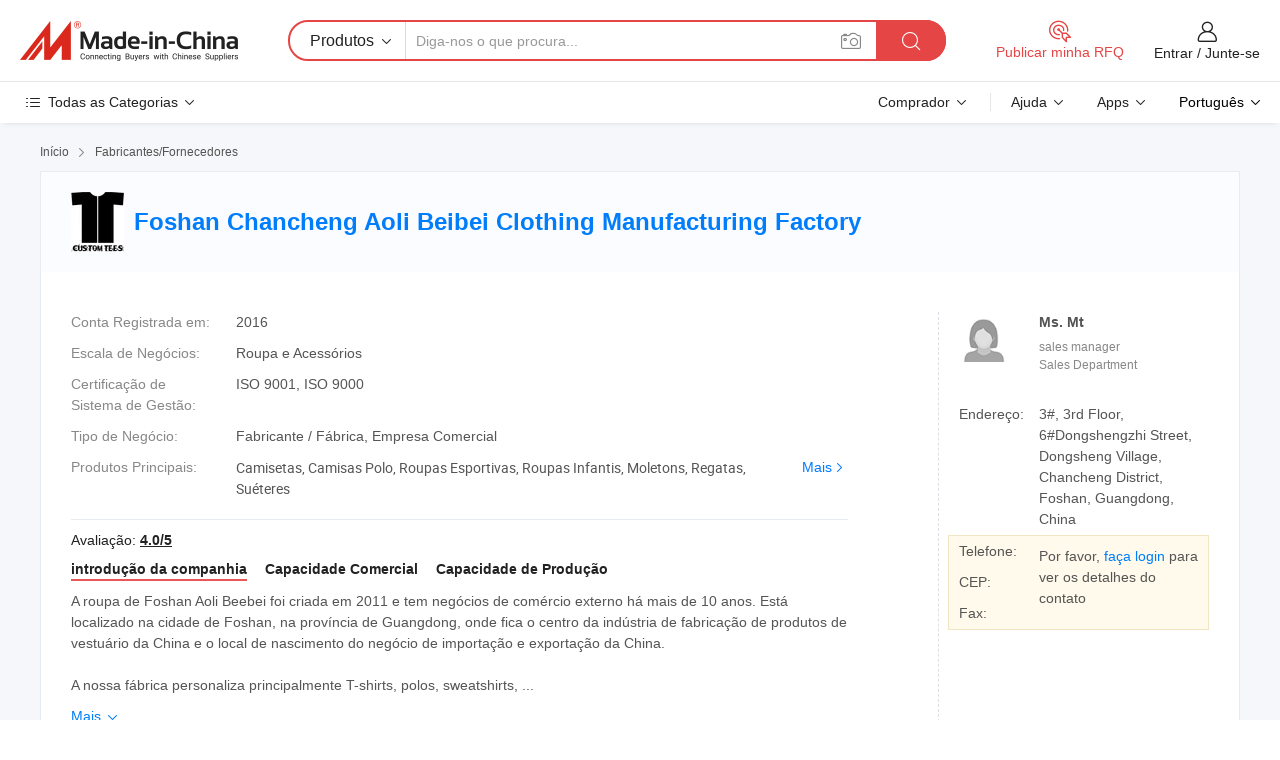

--- FILE ---
content_type: text/html;charset=UTF-8
request_url: https://pt.made-in-china.com/co_aolibb/
body_size: 26636
content:
<!DOCTYPE HTML>
<html lang="pt">
<head>
    <meta content="text/html; charset=utf-8" http-equiv="Content-Type" />
	<link rel="dns-prefetch" href="//www.micstatic.com">
    <link rel="dns-prefetch" href="//image.made-in-china.com">
    <link rel="dns-prefetch" href="//www.made-in-china.com">
    <link rel="dns-prefetch" href="//pylon.micstatic.com">
    <link rel="dns-prefetch" href="//expo.made-in-china.com">
    <link rel="dns-prefetch" href="//world.made-in-china.com">
    <link rel="dns-prefetch" href="//pic.made-in-china.com">
    <link rel="dns-prefetch" href="//fa.made-in-china.com">
    <meta http-equiv="X-UA-Compatible" content="IE=Edge, chrome=1" />
    <meta name="renderer" content="webkit" />
            <title>China Camisetas Fabricante, Camisas Polo, Roupas Esportivas Fornecedor - Foshan Chancheng Aoli Beibei Clothing Manufacturing Factory</title>
            <meta name="Keywords" content="Foshan Chancheng Aoli Beibei Clothing Manufacturing Factory, Camisetas, Camisas Polo Fornecedor, Roupas Esportivas" />
                        <meta name="Description" content="China Camisetas Fornecedor, Camisas Polo, Roupas Esportivas Fabricantes/Fornecedores - Foshan Chancheng Aoli Beibei Clothing Manufacturing Factory" />
            <link rel="canonical" href="https://pt.made-in-china.com/co_aolibb/" />
    <link rel="stylesheet" type="text/css" href="https://www.micstatic.com/common/css/global_bdef139a.css" media="all">
    <link rel="stylesheet" type="text/css" href="https://www.micstatic.com/athena/css/free-2017/global_c7e13990.css" media="all">
    <link rel="stylesheet" type="text/css" href="https://www.micstatic.com/common/js/assets/artDialog/2.0.0/skins/default_9d77dce2.css" />
        <link rel="stylesheet" href="https://www.micstatic.com/athena/css/free-2017/company_03c30fa9.css">
    <link rel="stylesheet" type="text/css" href="https://www.micstatic.com/common/future/core/style/future-pure_199380fc.css" media="all"/>
<link rel="stylesheet" type="text/css" href="https://www.micstatic.com/envo/css/9710-base/index_5f671d8f.css" media="all"/>
    <link rel="stylesheet" type="text/css" href="https://www.micstatic.com/envo/css/userReaction/common_ab4c0cd2.css" media="all"/>
    <link rel="stylesheet" type="text/css" href="https://www.micstatic.com/envo/css/userReaction/noData_2d76d811.css" media="all"/>
    <link rel="stylesheet" type="text/css" href="https://www.micstatic.com/envo/reactionList/dist/reviewDisplay_178341e4.css" media="all"/>
    <link rel="stylesheet" type="text/css" href="https://www.micstatic.com/envo/css/userReaction/picture-vo-new_5a441115.css" media="all"/>
    <!--[if IE]>
<script type="text/javascript" src="https://www.micstatic.com/common/js/libs/json2/json2_fad58c0e.js" charset="utf-8" ></script><![endif]-->
<script type="text/javascript" src="https://www.micstatic.com/common/js/libs/jquery_2ad57377.js" charset="utf-8" ></script><script type="text/javascript" src="https://www.micstatic.com/common/js/libs/class.0.3.2_2c7a4288.js" charset="utf-8" ></script><!-- Polyfill Code Begin --><script chaset="utf-8" type="text/javascript" src="https://www.micstatic.com/polyfill/polyfill-simplify_eb12d58d.js"></script><!-- Polyfill Code End --></head>
<body class="res-wrapper" probe-clarity="false" >
    <div style="position:absolute;top:0;left:0;width:1px;height:1px;overflow:hidden">
        <img src="//stat.made-in-china.com/event/rec.gif?type=0&data=%7B%22layout%22%3A%22-1%22%2C%22ct%22%3A%222%22%2C%22pos%22%3A0%2C%22random%22%3A%220%22%2C%22c%22%3A%221%22%2C%22clist%22%3A%5B%7B%22id%22%3A%221747504285%22%2C%22f%22%3A2%2C%22list%22%3A%5B%7B%22id%22%3A%221924217531%22%2C%22t%22%3A0%2C%22f%22%3A2%7D%2C%7B%22id%22%3A%221928773565%22%2C%22t%22%3A0%2C%22f%22%3A2%7D%2C%7B%22id%22%3A%221933702095%22%2C%22t%22%3A0%2C%22f%22%3A2%7D%5D%7D%2C%7B%22id%22%3A%221749042425%22%2C%22f%22%3A2%2C%22list%22%3A%5B%7B%22id%22%3A%222209518925%22%2C%22t%22%3A0%2C%22f%22%3A2%7D%2C%7B%22id%22%3A%222209783065%22%2C%22t%22%3A0%2C%22f%22%3A2%7D%2C%7B%22id%22%3A%222235811425%22%2C%22t%22%3A0%2C%22f%22%3A2%7D%5D%7D%2C%7B%22id%22%3A%221931563294%22%2C%22f%22%3A2%2C%22list%22%3A%5B%7B%22id%22%3A%222073006022%22%2C%22t%22%3A0%2C%22f%22%3A2%7D%2C%7B%22id%22%3A%222072967762%22%2C%22t%22%3A0%2C%22f%22%3A2%7D%2C%7B%22id%22%3A%222072967762%22%2C%22t%22%3A0%2C%22f%22%3A2%7D%5D%7D%2C%7B%22id%22%3A%221930899394%22%2C%22f%22%3A2%2C%22list%22%3A%5B%7B%22id%22%3A%222166504455%22%2C%22t%22%3A0%2C%22f%22%3A2%7D%2C%7B%22id%22%3A%222147342655%22%2C%22t%22%3A0%2C%22f%22%3A2%7D%2C%7B%22id%22%3A%222147342655%22%2C%22t%22%3A0%2C%22f%22%3A2%7D%5D%7D%2C%7B%22id%22%3A%221923552814%22%2C%22f%22%3A2%2C%22list%22%3A%5B%7B%22id%22%3A%222105519672%22%2C%22t%22%3A0%2C%22f%22%3A2%7D%2C%7B%22id%22%3A%222006771322%22%2C%22t%22%3A0%2C%22f%22%3A2%7D%2C%7B%22id%22%3A%222112476182%22%2C%22t%22%3A0%2C%22f%22%3A2%7D%5D%7D%5D%7D&st=1768938997523"/>
    </div>
    <input id="rfqClickData" type="hidden" value="type=2&data=%7B%22layout%22%3A%22-1%22%2C%22ct%22%3A%222%22%2C%22pos%22%3A0%2C%22random%22%3A%220%22%2C%22c%22%3A%221%22%7D&st=1768938997523&rfqc=1" />
    <input id="rootpath" type="hidden" value="" />
    <input type="hidden" id="loginUserName" value="aolibb"/>
    <input type="hidden" id="enHomeUrl" value="https://aolibb.en.made-in-china.com"/>
    <input type="hidden" id="pureFreeUrlType" value="false"/>
    <input type="hidden" name="user_behavior_trace_id" id="user_behavior_trace_id" value="1jfefm1hr6dr"/>
        <input type="hidden" id="contactUrlParam" value="?plant=pt&from=shrom&type=down&page=home">
    <div id="header" ></div>
<script>
    function headerMlanInit() {
        const funcName = 'headerMlan';
        const app = new window[funcName]({target: document.getElementById('header'), props: {props: {"pageType":18,"logoTitle":"Fabricantes e Fornecedores","logoUrl":null,"base":{"buyerInfo":{"service":"Serviço","newUserGuide":"Guia de Usuário Novo","auditReport":"Audited Suppliers' Reports","meetSuppliers":"Meet Suppliers","onlineTrading":"Secured Trading Service","buyerCenter":"Central do Comprador","contactUs":"Fale Conosco","search":"Procurar","prodDirectory":"Diretório de Produtos","supplierDiscover":"Supplier Discover","sourcingRequest":"Postar Solicitação de Compra","quickLinks":"Quick Links","myFavorites":"Meus Favoritos","visitHistory":"História de Visita","buyer":"Comprador","blog":"Informações de Negócios"},"supplierInfo":{"supplier":"Fornecedor","joinAdvance":"加入高级会员","tradeServerMarket":"外贸服务市场","memberHome":"外贸e家","cloudExpo":"Smart Expo云展会","onlineTrade":"交易服务","internationalLogis":"国际物流","northAmericaBrandSailing":"北美全渠道出海","micDomesticTradeStation":"中国制造网内贸站"},"helpInfo":{"whyMic":"Why Made-in-China.com","auditSupplierWay":"Como auditamos fornecedores","securePaymentWay":"Como garantimos o pagamento","submitComplaint":"Enviar uma reclamação","contactUs":"Fale Conosco","faq":"FAQ","help":"Ajuda"},"appsInfo":{"downloadApp":"Baixar Aplicativo!","forBuyer":"Para o Comprador","forSupplier":"Para Fornecedor","exploreApp":"Explore os descontos exclusivos do aplicativo","apps":"Apps"},"languages":[{"lanCode":0,"simpleName":"en","name":"English","value":"http://aolibb.en.made-in-china.com/co_aolibb/"},{"lanCode":5,"simpleName":"es","name":"Español","value":"https://es.made-in-china.com/co_aolibb/"},{"lanCode":4,"simpleName":"pt","name":"Português","value":"https://pt.made-in-china.com/co_aolibb/"},{"lanCode":2,"simpleName":"fr","name":"Français","value":"https://fr.made-in-china.com/co_aolibb/"},{"lanCode":3,"simpleName":"ru","name":"Русский язык","value":"https://ru.made-in-china.com/co_aolibb/"},{"lanCode":8,"simpleName":"it","name":"Italiano","value":"https://it.made-in-china.com/co_aolibb/"},{"lanCode":6,"simpleName":"de","name":"Deutsch","value":"https://de.made-in-china.com/co_aolibb/"},{"lanCode":7,"simpleName":"nl","name":"Nederlands","value":"https://nl.made-in-china.com/co_aolibb/"},{"lanCode":9,"simpleName":"sa","name":"العربية","value":"https://sa.made-in-china.com/co_aolibb/"},{"lanCode":11,"simpleName":"kr","name":"한국어","value":"https://kr.made-in-china.com/co_aolibb/"},{"lanCode":10,"simpleName":"jp","name":"日本語","value":"https://jp.made-in-china.com/co_aolibb/"},{"lanCode":12,"simpleName":"hi","name":"हिन्दी","value":"https://hi.made-in-china.com/co_aolibb/"},{"lanCode":13,"simpleName":"th","name":"ภาษาไทย","value":"https://th.made-in-china.com/co_aolibb/"},{"lanCode":14,"simpleName":"tr","name":"Türkçe","value":"https://tr.made-in-china.com/co_aolibb/"},{"lanCode":15,"simpleName":"vi","name":"Tiếng Việt","value":"https://vi.made-in-china.com/co_aolibb/"},{"lanCode":16,"simpleName":"id","name":"Bahasa Indonesia","value":"https://id.made-in-china.com/co_aolibb/"}],"showMlan":true,"showRules":false,"rules":"Rules","language":"pt","menu":"Cardápio","subTitle":null,"subTitleLink":null,"stickyInfo":null},"categoryRegion":{"categories":"Todas as Categorias","categoryList":[{"name":"Agricultura & Alimento","value":"https://pt.made-in-china.com/category1_Agriculture-Food/Agriculture-Food_usssssssss.html","catCode":"1000000000"},{"name":"Roupa e Acessórios","value":"https://pt.made-in-china.com/category1_Apparel-Accessories/Apparel-Accessories_uussssssss.html","catCode":"1100000000"},{"name":"Artes & Artesanatos","value":"https://pt.made-in-china.com/category1_Arts-Crafts/Arts-Crafts_uyssssssss.html","catCode":"1200000000"},{"name":"Peças e Acessórios de Motos & Automóveis","value":"https://pt.made-in-china.com/category1_Auto-Motorcycle-Parts-Accessories/Auto-Motorcycle-Parts-Accessories_yossssssss.html","catCode":"2900000000"},{"name":"Malas, Bolsas & Caixas","value":"https://pt.made-in-china.com/category1_Bags-Cases-Boxes/Bags-Cases-Boxes_yhssssssss.html","catCode":"2600000000"},{"name":"Químicas","value":"https://pt.made-in-china.com/category1_Chemicals/Chemicals_uissssssss.html","catCode":"1300000000"},{"name":"Produtos de Computador","value":"https://pt.made-in-china.com/category1_Computer-Products/Computer-Products_iissssssss.html","catCode":"3300000000"},{"name":"Construção & Decoração","value":"https://pt.made-in-china.com/category1_Construction-Decoration/Construction-Decoration_ugssssssss.html","catCode":"1500000000"},{"name":"Aparelhos Eletrônicos de Consumo","value":"https://pt.made-in-china.com/category1_Consumer-Electronics/Consumer-Electronics_unssssssss.html","catCode":"1400000000"},{"name":"Elétrico & Eletrônico","value":"https://pt.made-in-china.com/category1_Electrical-Electronics/Electrical-Electronics_uhssssssss.html","catCode":"1600000000"},{"name":"Móveis","value":"https://pt.made-in-china.com/category1_Furniture/Furniture_yessssssss.html","catCode":"2700000000"},{"name":"Saúde & Medicina","value":"https://pt.made-in-china.com/category1_Health-Medicine/Health-Medicine_uessssssss.html","catCode":"1700000000"},{"name":"Equipamentos Industriais & Componentes","value":"https://pt.made-in-china.com/category1_Industrial-Equipment-Components/Industrial-Equipment-Components_inssssssss.html","catCode":"3400000000"},{"name":"Instrumentos & Medidores","value":"https://pt.made-in-china.com/category1_Instruments-Meters/Instruments-Meters_igssssssss.html","catCode":"3500000000"},{"name":"Indústria Leve & Uso Diário","value":"https://pt.made-in-china.com/category1_Light-Industry-Daily-Use/Light-Industry-Daily-Use_urssssssss.html","catCode":"1800000000"},{"name":"Iluminação","value":"https://pt.made-in-china.com/category1_Lights-Lighting/Lights-Lighting_isssssssss.html","catCode":"3000000000"},{"name":"Maquinaria de Manufatura & Processamento","value":"https://pt.made-in-china.com/category1_Manufacturing-Processing-Machinery/Manufacturing-Processing-Machinery_uossssssss.html","catCode":"1900000000"},{"name":"Metalúrgica, Mineral  Energia","value":"https://pt.made-in-china.com/category1_Metallurgy-Mineral-Energy/Metallurgy-Mineral-Energy_ysssssssss.html","catCode":"2000000000"},{"name":"Artigos de Escritório","value":"https://pt.made-in-china.com/category1_Office-Supplies/Office-Supplies_yrssssssss.html","catCode":"2800000000"},{"name":"Embalagem & Impressão","value":"https://pt.made-in-china.com/category1_Packaging-Printing/Packaging-Printing_ihssssssss.html","catCode":"3600000000"},{"name":"Segurança & Proteção","value":"https://pt.made-in-china.com/category1_Security-Protection/Security-Protection_ygssssssss.html","catCode":"2500000000"},{"name":"Serviço","value":"https://pt.made-in-china.com/category1_Service/Service_ynssssssss.html","catCode":"2400000000"},{"name":"Artigos de Esporte & Recreação","value":"https://pt.made-in-china.com/category1_Sporting-Goods-Recreation/Sporting-Goods-Recreation_iussssssss.html","catCode":"3100000000"},{"name":"Têxtil","value":"https://pt.made-in-china.com/category1_Textile/Textile_yussssssss.html","catCode":"2100000000"},{"name":"Ferramentas & Ferragem","value":"https://pt.made-in-china.com/category1_Tools-Hardware/Tools-Hardware_iyssssssss.html","catCode":"3200000000"},{"name":"Brinquedos","value":"https://pt.made-in-china.com/category1_Toys/Toys_yyssssssss.html","catCode":"2200000000"},{"name":"Transporte","value":"https://pt.made-in-china.com/category1_Transportation/Transportation_yissssssss.html","catCode":"2300000000"}],"more":"Mais"},"searchRegion":{"show":false,"lookingFor":"Diga-nos o que procura...","homeUrl":"//pt.made-in-china.com","products":"Produtos","suppliers":"Fornecedores","auditedFactory":"Audited Factory","uploadImage":"Enviar Imagem","max20MbPerImage":"Máximo de 20 MB por imagem","yourRecentKeywords":"Suas Palavras-chave Recentes","clearHistory":"Limpar histórico","popularSearches":"pesquisas relacionadas","relatedSearches":"Mais","more":null,"maxSizeErrorMsg":"O carregamento falhou. O tamanho máximo da imagem é de 20 MB.","noNetworkErrorMsg":"Nenhuma conexão de rede. Por favor, verifique suas configurações de Internete e tente novamente.","uploadFailedErrorMsg":"Falha no upload. Formato de imagem incorreto. Formatos suportados: JPG, PNG, BMP.","relatedList":null,"relatedTitle":null,"relatedTitleLink":null,"formParams":null,"mlanFormParams":{"keyword":null,"inputkeyword":null,"type":null,"currentTab":null,"currentPage":null,"currentCat":null,"currentRegion":null,"currentProp":null,"submitPageUrl":null,"parentCat":null,"otherSearch":null,"currentAllCatalogCodes":null,"sgsMembership":null,"memberLevel":null,"topOrder":null,"size":null,"more":"mais","less":"less","staticUrl50":null,"staticUrl10":null,"staticUrl30":null,"condition":"0","conditionParamsList":[{"condition":"0","conditionName":null,"action":"https://pt.made-in-china.com/quality-china-product/middleSearch","searchUrl":null,"inputPlaceholder":null},{"condition":"1","conditionName":null,"action":"/companySearch?keyword=#word#","searchUrl":null,"inputPlaceholder":null}]},"enterKeywordTips":"Insira pelo menos uma palavra-chave para sua pesquisa.","openMultiSearch":false},"frequentRegion":{"rfq":{"rfq":"Publicar minha RFQ","searchRfq":"Search RFQs","acquireRfqHover":"Diga-nos o que você precisa e experimente a maneira mais fácil de obter cotações !","searchRfqHover":"Discover quality RFQs and connect with big-budget buyers"},"account":{"account":"Conta","signIn":"Entrar","join":"Junte-se","newUser":"Novo Usuário","joinFree":"Junte-se","or":"Ou","socialLogin":"Ao clicar em Entrar, Cadastre-se Gratuitamente ou Continuar com Facebook, Linkedin, Twitter, Google, %s, eu concordo com os %sUser Agreement%s e as %sPrivacy Policy%s","message":"Mensagens","quotes":"Citações","orders":"Pedidos","favorites":"Favoritos","visitHistory":"História de Visita","postSourcingRequest":"Postar Solicitação de Compra","hi":"Olá","signOut":"Sair","manageProduct":"Gerir Produtos","editShowroom":"Editar showroom","username":"","userType":null,"foreignIP":true,"currentYear":2026,"userAgreement":"Acordo do Usuário","privacyPolicy":"Política de Privacidade"},"message":{"message":"Mensagens","signIn":"Entrar","join":"Junte-se","newUser":"Novo Usuário","joinFree":"Junte-se","viewNewMsg":"Sign in to view the new messages","inquiry":"Inquéritos","rfq":"RFQs","awaitingPayment":"Awaiting payments","chat":"Conversar","awaitingQuotation":"Aguardando Cotações"},"cart":{"cart":"Cesta de consulta"}},"busiRegion":null,"previewRegion":null}}});
		const hoc=o=>(o.__proto__.$get=function(o){return this.$$.ctx[this.$$.props[o]]},o.__proto__.$getKeys=function(){return Object.keys(this.$$.props)},o.__proto__.$getProps=function(){return this.$get("props")},o.__proto__.$setProps=function(o){var t=this.$getKeys(),s={},p=this;t.forEach(function(o){s[o]=p.$get(o)}),s.props=Object.assign({},s.props,o),this.$set(s)},o.__proto__.$help=function(){console.log("\n            $set(props): void             | 设置props的值\n            $get(key: string): any        | 获取props指定key的值\n            $getKeys(): string[]          | 获取props所有key\n            $getProps(): any              | 获取props里key为props的值（适用nail）\n            $setProps(params: any): void  | 设置props里key为props的值（适用nail）\n            $on(ev, callback): func       | 添加事件监听，返回移除事件监听的函数\n            $destroy(): void              | 销毁组件并触发onDestroy事件\n        ")},o);
        window[`${funcName}Api`] = hoc(app);
    };
</script><script type="text/javascript" crossorigin="anonymous" onload="headerMlanInit()" src="https://www.micstatic.com/nail/pc/header-mlan_6f301846.js"></script>    <div class="page">
        <div class="grid">
<div class="crumb">
    <span>
                    <a rel="nofollow" href="//pt.made-in-china.com/">
                    <span>Início</span>
        </a>
    </span>
    <i class="micon">&#xe008;</i>
    <span>
                                  <a href="https://pt.made-in-china.com/html/category.html">
                            <span>Fabricantes/Fornecedores</span>
            </a>
            </span>
    </div>
<input type="hidden" id="sensor_pg_v" value="cid:eMVmlDJEOfHZ,tp:104,stp:10401,sst:free"/>
<input type="hidden" id="lan" value="pt">
<input type="hidden" name="lanCode" value="4">
<script class="J-mlan-config" type="text/data-lang" data-lang="pt">
    {
        "keywordRequired": "Insira pelo menos uma palavra-chave para sua pesquisa.",
        "ratingReviews": "Avaliações e Revisões",
        "selectOptions": ["Críticas de topo", "Mais recentes"],
        "overallReviews": {
            "title": "Revisões globais",
            "reviews": "Comentários",
            "star": "Estrela"
        },
        "customerSatisfaction": {
            "title": "Satisfação do cliente",
            "response": "Resposta",
            "service": "Serviço",
            "quality": "Qualidade",
            "delivery": "Entrega"
        },
        "reviewDetails": {
            "title": "Verificar Detalhes",
            "verifiedPurchase": "Compra verificada",
            "showPlace": {
                "publicShow": "Public show",
                "publicShowInProtection": "Public show (Protection period)",
                "onlyInVo": "Only show in VO"
            },
            "modified": "Modificado",
            "myReview": "Minha avaliação"
        },
        "pager": {
            "goTo": "Vá Para",
            "page": "Página",
            "next": "Próximo",
            "prev": "Anterior",
            "confirm": "confirme"
        },
        "loadingTip": "Carregando",
        "foldingReviews": "Dobragem Commentaires Pliants",
        "noInfoTemporarily": "Nenhuma informação temporariamente."
    }
</script><div class="page-com-detail-wrap">
    <div class="main-block page-com-detail-info" faw-module="contact_ds" faw-exposure ads-data="">
        <div class="com-top">
            <div class="com-act">
            </div>
            <div class="com-name">
                                    <div class="com-logo">
                        <img src="//www.micstatic.com/athena/img/transparent.png" data-original="//image.made-in-china.com/206f0j00fEpUgnDcuYbl/Foshan-Chancheng-Aoli-Beibei-Clothing-Manufacturing-Factory.webp" alt="Foshan Chancheng Aoli Beibei Clothing Manufacturing Factory" title="Foshan Chancheng Aoli Beibei Clothing Manufacturing Factory"/>
                    </div>
                <div class="com-name-txt">
                    <table>
                        <tr>
                            <td>
                                <a href="https://pt.made-in-china.com/co_aolibb/">
                                    <h1>Foshan Chancheng Aoli Beibei Clothing Manufacturing Factory</h1>
                                </a>
                            </td>
                        </tr>
                    </table>
                </div>
            </div>
        </div>
                        <div class="com-info-wp J-com-info-wp">
                    <div class="info-content">
                        <div class="person">
                            <div class="pic">
                                <div class="img-wp">
                                    <div class="img-cnt">
                                        <img height="65" width="65" src="//www.micstatic.com/athena/img/avatar-female.jpg" alt="Avatar">
                                    </div>
                                </div>
                            </div>
                            <div class="txt">
                                                                    <div class="name">Ms. Mt</div>
                                                                                                    <div class="manager">sales manager</div>
                                                                                                    <div class="manager">Sales Department</div>
                                                            </div>
                        </div>
                        <div class="info-cont-wp">
                                                            <div class="item">
                                    <div class="label">
                                        Endereço:
                                    </div>
                                    <div class="info">
                                        3#, 3rd Floor, 6#Dongshengzhi Street, Dongsheng Village, Chancheng District, Foshan, Guangdong, China
                                    </div>
                                </div>
                                                            <div class="sign-wp">
                                    <div class="info-l">
                                        <div class="info-l-item">Telefone:</div>
                                        <div class="info-l-item">CEP:</div>
                                        <div class="info-l-item">Fax:</div>
                                    </div>
                                    <div class="info-r">
                                        <table>
                                            <tr>
                                                <td>
                                                    Por favor, <a rel='nofollow' href='javascript:;' class='J-company-sign'>faça login</a> para ver os detalhes do contato
                                                </td>
                                            </tr>
                                        </table>
                                    </div>
                                </div>
                                                    </div>
                    </div>
                    <div class="info-detal">
                        <div class="cnt">
                            <div class="item">
                                <div class="label">Conta Registrada em:</div>
                                <div class="info">2016</div>
                            </div>
                                                            <div class="item">
                                    <div class="label">Escala de Negócios:</div>
                                    <div class="info">Roupa e Acessórios</div>
                                </div>
                                                                                        <div class="item">
                                    <div class="label">Certificação de Sistema de Gestão:</div>
                                    <div class="info">ISO 9001, ISO 9000</div>
                                </div>
                                                                                        <div class="item">
                                    <div class="label">Tipo de Negócio:</div>
                                    <div class="info">Fabricante / Fábrica, Empresa Comercial</div>
                                </div>
                                                                                        <div class="item">
                                    <div class="label">Produtos Principais:</div>
                                    <div class="info info-new">
                                        <div class="gray-link-span">
                                            Camisetas, Camisas Polo, Roupas Esportivas, Roupas Infantis, Moletons, Regatas, Su&eacute;teres</div>
                                        <div class="more">
                                            <a href="https://pt.made-in-china.com/co_aolibb/product_group_s_s_1.html" target="_blank">Mais<i class="ob-icon icon-right"></i></a>
                                        </div>
                                    </div>
                                </div>
                                                    </div>
                        <div class="J-review-box overview-scores">
                                                                                        <div>
                                    <span class="rating-score">Avaliação: <a target="_self" href="https://pt.made-in-china.com/co_aolibb/?showRating=1">4.0/5</a></span>
                                </div>
                                                                                </div>
                                                    <div class="desc">
                                <div class="desc-title J-tabs-title">
                                                                            <div class="tit active"><h2>introdução da companhia</h2></div>
                                                                                                                <div class="tit"><h2>Capacidade Comercial</h2></div>
                                                                                                                <div class="tit"><h2>Capacidade de Produção</h2></div>
                                                                    </div>
                                                                    <div class="detail active J-tabs-detail">
                                        <div class="txt J-more-cnt">
                                            <div class="desc-part J-more-cnt-part">
                                                A roupa de Foshan Aoli Beebei foi criada em 2011 e tem negócios de comércio externo há mais de 10 anos. Está localizado na cidade de Foshan, na província de Guangdong, onde fica o centro da indústria de fabricação de produtos de vestuário da China e o local de nascimento do negócio de importação e exportação da China.<br /><br />A nossa fábrica personaliza principalmente T-shirts, polos, sweatshirts, ...
                                            </div>
                                                                                            <div class="desc-detail J-more-cnt-detail">
                                                    A roupa de Foshan Aoli Beebei foi criada em 2011 e tem negócios de comércio externo há mais de 10 anos. Está localizado na cidade de Foshan, na província de Guangdong, onde fica o centro da indústria de fabricação de produtos de vestuário da China e o local de nascimento do negócio de importação e exportação da China.<br /><br />A nossa fábrica personaliza principalmente T-shirts, polos, sweatshirts, calças de treino e vestuário para crianças de acordo com os requisitos dos clientes em tecido, cor, tamanhos, logótipo ou design... temos a nossa própria oficina de corte e costura e engomar e uma fábrica de impressão.<br /><br />Os nossos vendedores de comércio externo irão ajudá-lo a começar com a encomenda de amostras e a encomenda de pequenas quantidades para testar a nossa qualidade de produção e capacidade de serviço. Temos mais de 10 anos de experiência em ajudar os clientes a estabelecer suas próprias marcas e ocupar o mercado de vendas local passo a passo.<br /><br />Com processos de fabrico profissionais de mais de 100 trabalhadores e um rigoroso sistema de controlo de qualidade de 5 QC, temos cooperado a longo prazo clientes em todo o mundo e sinceramente dá-lhe as boas-vindas para ser um membro vencedor.
                                                </div>
                                                                                    </div>
                                                                                    <div class="more">
                                                <a href="javascript:void(0);" class="J-more">Mais <i class="micon">&#xe006;</i></a>
                                                <a href="javascript:void(0);" class="J-less" style="display: none;">Menos <i class="micon">&#xe007;</i></a>
                                            </div>
                                                                            </div>
                                                                                                    <div class="detail J-tabs-detail">
                                        <div class="sr-comProfile-infos no-yes ">
				<div class="sr-comProfile-item">
			<div class="sr-comProfile-label">
				Termos Comerciais Internacionais(Incoterms):
			</div>
			<div class="sr-comProfile-fields">
				FOB
			</div>
		</div>
			<div class="sr-comProfile-item">
			<div class="sr-comProfile-label">
				Termos de Pagamento:
			</div>
			<div class="sr-comProfile-fields">
				T/T, PayPal, Western Union
			</div>
		</div>
			<div class="sr-comProfile-item">
			<div class="sr-comProfile-label">
				Tempo Médio de Liderança:
			</div>
			<div class="sr-comProfile-fields">
				Tempo de Entrega da Alta Temporada: Em 15 Dias Úteis, Tempo de Espera Fora da Temporada: Em 15 Dias Úteis
			</div>
		</div>
			<div class="sr-comProfile-item">
			<div class="sr-comProfile-label">
				Número de Funcionários de Comércio Exterior:
			</div>
			<div class="sr-comProfile-fields">
				4~10 Pessoas
			</div>
		</div>
				<div class="sr-comProfile-item">
			<div class="sr-comProfile-label">Ano de Exportação:</div>
			<div class="sr-comProfile-fields">2013-07-09</div>
		</div>
			<div class="sr-comProfile-item">
			<div class="sr-comProfile-label">Porcentagem de Exportação:</div>
			<div class="sr-comProfile-fields">51%~70%</div>
		</div>
			<div class="sr-comProfile-item">
			<div class="sr-comProfile-label">
				Mercados Principais:
			</div>
			<div class="sr-comProfile-fields">
				América do Norte, América do Sul, Europa Oriental, Europa Ocidental
			</div>
		</div>
			<div class="sr-comProfile-item">
			<div class="sr-comProfile-label">
				Porto Mais Próximo:
			</div>
			<div class="sr-comProfile-fields">
														Guangzhou
							</div>
		</div>
	</div>
                                    </div>
                                                                                                    <div class="detail J-tabs-detail">
                                        <div class="sr-comProfile-infos no-yes ">
			<div class="sr-comProfile-item">
			<div class="sr-comProfile-label">
				Endereço de Fábrica:
			</div>
			<div class="sr-comProfile-fields">
				3#, 3rd Floor, 6#Dongshengzhi Street, Dongsheng Village, Chancheng District, Foshan, Guangdong, China
			</div>
		</div>
			<div class="sr-comProfile-item">
			<div class="sr-comProfile-label">
				Capacidade de P&D:
			</div>
			<div class="sr-comProfile-fields">
				OEM
			</div>
		</div>
			<div class="sr-comProfile-item">
			<div class="sr-comProfile-label">
				Nº de Equipe de P&D:
			</div>
			<div class="sr-comProfile-fields">
				5-10 Pessoas
			</div>
		</div>
			<div class="sr-comProfile-item">
			<div class="sr-comProfile-label">Nº de Linhas de Produção:</div>
			<div class="sr-comProfile-fields">
				3
			</div>
		</div>
			<div class="sr-comProfile-item">
			<div class="sr-comProfile-label">Valor de Produção Anual:</div>
			<div class="sr-comProfile-fields">
				US $ 1 Milhão - US $ 2,5 Milhões
			</div>
		</div>
			<div class="sr-comProfile-item">
			<div class="sr-comProfile-label">Produção Anual dos Principais Produtos:</div>
			<div class="sr-comProfile-fields">
				<table class="table table-normal">
					<tr>
						<th>Nome do Produto</th>
						<th>Unidades Produzidas (Ano Anterior)</th>
					</tr>
											<tr>
							<td>T Shirt</td>
							<td>300,000 Peças</td>
						</tr>
											<tr>
							<td>hoodies</td>
							<td>100,000 Peças</td>
						</tr>
									</table>
			</div>
		</div>
	</div>
                                    </div>
                                                            </div>
                                            </div>
                </div>
            </div>
            <div class="main-block product-block" faw-module="Recommendation">
            <div class="main-block-title">
                <a rel="nofollow" href="https://pt.made-in-china.com/co_aolibb/product_group_s_s_1.html" class="product-more">
                    Mais<i class="ob-icon icon-right"></i>
                </a>
                <h2>Lista de produtos</h2>
            </div>
            <div class="main-block-wrap">
                <div class="prod-wrap">
											              <div class="prod-item" faw-exposure ads-data="pdid:HFxTZvtYYXRQ,pcid:eMVmlDJEOfHZ,a:1">
                  <div class="pic">
                      <div class="img-wp">
                          <div class="hv-align-inner">
                              <a href="https://pt.made-in-china.com/co_aolibb/product_High-Quality-Heavyweight-Cotton-T-Shirts-Exporters-Long-Sleeve-White-T-Shirt-for-Men-Wholesale-Blank-T-Shirt_uoesuosney.html" ads-data="st:8,pdid:HFxTZvtYYXRQ,pcid:eMVmlDJEOfHZ,a:1">
                                                                        <img src="//www.micstatic.com/athena/img/transparent.png" data-original="//image.made-in-china.com/2f1j00WyBVMOvIQepS/High-Quality-Heavyweight-Cotton-T-Shirts-Exporters-Long-Sleeve-White-T-Shirt-for-Men-Wholesale-Blank-T-Shirt.jpg"
                                          alt="Exportadores de Camisetas de Algodão Pesadas de Alta Qualidade Camiseta Branca de Manga Longa para Homens Camiseta Branca em Atacado" title="Exportadores de Camisetas de Algodão Pesadas de Alta Qualidade Camiseta Branca de Manga Longa para Homens Camiseta Branca em Atacado">
                                                                </a>
                          </div>
                      </div>
                  </div>
                  <div class="sr-proList-txt">
                      <div class="sr-proList-name">
                          <a href="https://pt.made-in-china.com/co_aolibb/product_High-Quality-Heavyweight-Cotton-T-Shirts-Exporters-Long-Sleeve-White-T-Shirt-for-Men-Wholesale-Blank-T-Shirt_uoesuosney.html" title="Exportadores de Camisetas de Algodão Pesadas de Alta Qualidade Camiseta Branca de Manga Longa para Homens Camiseta Branca em Atacado" ads-data="st:1,pdid:HFxTZvtYYXRQ,pcid:eMVmlDJEOfHZ,a:1">
                              Exportadores de Camisetas de Algodão Pesadas de Alta Qualidade Camiseta Branca de Manga Longa para Homens Camiseta Branca em Atacado
                          </a>
                      </div>
                                                <div class="sr-proList-price" title="Preço FOB: US$ 5,45 / Peça">
                              <span class="sr-proList-unit">Preço FOB:</span>
                              <span class="sr-proList-num">US$ 5,45</span>
                              <span class="">/ Peça</span>
                          </div>
                                                <div class="sr-proList-price" title="Quantidade Mínima: 100 Peças">
                              <span class="sr-proList-unit">Quantidade Mínima: </span>
                              100 Peças
                          </div>
                                          <a href="https://www.made-in-china.com/sendInquiry/prod_HFxTZvtYYXRQ_eMVmlDJEOfHZ.html?from=shrom&amp;page=home_spot&amp;plant=pt" target="_blank" class="btn sr-proList-btn" ads-data="st:5,pdid:HFxTZvtYYXRQ,pcid:eMVmlDJEOfHZ,a:1">Enviar Inquérito</a>
                  </div>
              </div>
																	              <div class="prod-item" faw-exposure ads-data="pdid:TavpKonUaqhH,pcid:eMVmlDJEOfHZ,a:2">
                  <div class="pic">
                      <div class="img-wp">
                          <div class="hv-align-inner">
                              <a href="https://pt.made-in-china.com/co_aolibb/product_Wholesale-Custom-Men-s-High-Quality-Embroidery-Logo-Plain-Golf-Polo-Shirts_yuhesenuhg.html" ads-data="st:8,pdid:TavpKonUaqhH,pcid:eMVmlDJEOfHZ,a:2">
                                                                        <img src="//www.micstatic.com/athena/img/transparent.png" data-original="//image.made-in-china.com/2f1j00jUQeFDtKhWoH/Wholesale-Custom-Men-s-High-Quality-Embroidery-Logo-Plain-Golf-Polo-Shirts.jpg"
                                          alt="Camisas polo de golfe personalizadas para homens, de alta qualidade, com logotipo bordado" title="Camisas polo de golfe personalizadas para homens, de alta qualidade, com logotipo bordado">
                                                                </a>
                          </div>
                      </div>
                  </div>
                  <div class="sr-proList-txt">
                      <div class="sr-proList-name">
                          <a href="https://pt.made-in-china.com/co_aolibb/product_Wholesale-Custom-Men-s-High-Quality-Embroidery-Logo-Plain-Golf-Polo-Shirts_yuhesenuhg.html" title="Camisas polo de golfe personalizadas para homens, de alta qualidade, com logotipo bordado" ads-data="st:1,pdid:TavpKonUaqhH,pcid:eMVmlDJEOfHZ,a:2">
                              Camisas polo de golfe personalizadas para homens, de alta qualidade, com logotipo bordado
                          </a>
                      </div>
                                                <div class="sr-proList-price" title="Preço FOB: US$ 5,65-6,65 / Peça">
                              <span class="sr-proList-unit">Preço FOB:</span>
                              <span class="sr-proList-num">US$ 5,65-6,65</span>
                              <span class="">/ Peça</span>
                          </div>
                                                <div class="sr-proList-price" title="Quantidade Mínima: 200 Peças">
                              <span class="sr-proList-unit">Quantidade Mínima: </span>
                              200 Peças
                          </div>
                                          <a href="https://www.made-in-china.com/sendInquiry/prod_TavpKonUaqhH_eMVmlDJEOfHZ.html?from=shrom&amp;page=home_spot&amp;plant=pt" target="_blank" class="btn sr-proList-btn" ads-data="st:5,pdid:TavpKonUaqhH,pcid:eMVmlDJEOfHZ,a:2">Enviar Inquérito</a>
                  </div>
              </div>
																	              <div class="prod-item" faw-exposure ads-data="pdid:qQuUrZCVCRhe,pcid:eMVmlDJEOfHZ,a:3">
                  <div class="pic">
                      <div class="img-wp">
                          <div class="hv-align-inner">
                              <a href="https://pt.made-in-china.com/co_aolibb/product_Custom-Men-100-Cotton-Printed-Logo-Plain-Blank-Tee-Shirt-Clothing-Wholesale-Design-Fashion-Printing-Logo-T-Shirt_ysyiryhhog.html" ads-data="st:8,pdid:qQuUrZCVCRhe,pcid:eMVmlDJEOfHZ,a:3">
                                                                        <img src="//www.micstatic.com/athena/img/transparent.png" data-original="//image.made-in-china.com/2f1j00DrHbuJyFlgqK/Custom-Men-100-Cotton-Printed-Logo-Plain-Blank-Tee-Shirt-Clothing-Wholesale-Design-Fashion-Printing-Logo-T-Shirt.jpg"
                                          alt="Camiseta básica em algodão personalizada 100% com estampa de logo, roupa de atacado, design de moda, camiseta com impressão de logo" title="Camiseta básica em algodão personalizada 100% com estampa de logo, roupa de atacado, design de moda, camiseta com impressão de logo">
                                                                </a>
                          </div>
                      </div>
                  </div>
                  <div class="sr-proList-txt">
                      <div class="sr-proList-name">
                          <a href="https://pt.made-in-china.com/co_aolibb/product_Custom-Men-100-Cotton-Printed-Logo-Plain-Blank-Tee-Shirt-Clothing-Wholesale-Design-Fashion-Printing-Logo-T-Shirt_ysyiryhhog.html" title="Camiseta básica em algodão personalizada 100% com estampa de logo, roupa de atacado, design de moda, camiseta com impressão de logo" ads-data="st:1,pdid:qQuUrZCVCRhe,pcid:eMVmlDJEOfHZ,a:3">
                              Camiseta básica em algodão personalizada 100% com estampa de logo, roupa de atacado, design de moda, camiseta com impressão de logo
                          </a>
                      </div>
                                                <div class="sr-proList-price" title="Preço FOB: US$ 2,55-2,95 / Peça">
                              <span class="sr-proList-unit">Preço FOB:</span>
                              <span class="sr-proList-num">US$ 2,55-2,95</span>
                              <span class="">/ Peça</span>
                          </div>
                                                <div class="sr-proList-price" title="Quantidade Mínima: 500 Peças">
                              <span class="sr-proList-unit">Quantidade Mínima: </span>
                              500 Peças
                          </div>
                                          <a href="https://www.made-in-china.com/sendInquiry/prod_qQuUrZCVCRhe_eMVmlDJEOfHZ.html?from=shrom&amp;page=home_spot&amp;plant=pt" target="_blank" class="btn sr-proList-btn" ads-data="st:5,pdid:qQuUrZCVCRhe,pcid:eMVmlDJEOfHZ,a:3">Enviar Inquérito</a>
                  </div>
              </div>
																	              <div class="prod-item" faw-exposure ads-data="pdid:IOvEKQtdXDVG,pcid:eMVmlDJEOfHZ,a:4">
                  <div class="pic">
                      <div class="img-wp">
                          <div class="hv-align-inner">
                              <a href="https://pt.made-in-china.com/co_aolibb/product_Custom-Men-Cotton-Hoodies-Tracksuits-Design-Unisex-Gym-Sports-Wear-with-2-PC-Set_oneueunsg.html" ads-data="st:8,pdid:IOvEKQtdXDVG,pcid:eMVmlDJEOfHZ,a:4">
                                                                        <img src="//www.micstatic.com/athena/img/transparent.png" data-original="//image.made-in-china.com/2f1j00IKQUpvtqVHcg/Custom-Men-Cotton-Hoodies-Tracksuits-Design-Unisex-Gym-Sports-Wear-with-2-PC-Set.jpg"
                                          alt="Design de Conjuntos de Moletom de Algodão Personalizados para Homens Unissex para Academia e Esportes com 2 PC Set" title="Design de Conjuntos de Moletom de Algodão Personalizados para Homens Unissex para Academia e Esportes com 2 PC Set">
                                                                </a>
                          </div>
                      </div>
                  </div>
                  <div class="sr-proList-txt">
                      <div class="sr-proList-name">
                          <a href="https://pt.made-in-china.com/co_aolibb/product_Custom-Men-Cotton-Hoodies-Tracksuits-Design-Unisex-Gym-Sports-Wear-with-2-PC-Set_oneueunsg.html" title="Design de Conjuntos de Moletom de Algodão Personalizados para Homens Unissex para Academia e Esportes com 2 PC Set" ads-data="st:1,pdid:IOvEKQtdXDVG,pcid:eMVmlDJEOfHZ,a:4">
                              Design de Conjuntos de Moletom de Algodão Personalizados para Homens Unissex para Academia e Esportes com 2 PC Set
                          </a>
                      </div>
                                                <div class="sr-proList-price" title="Preço FOB: US$ 11,65-17,15 / Conjunto">
                              <span class="sr-proList-unit">Preço FOB:</span>
                              <span class="sr-proList-num">US$ 11,65-17,15</span>
                              <span class="">/ Conjunto</span>
                          </div>
                                                <div class="sr-proList-price" title="Quantidade Mínima: 200 Jogos">
                              <span class="sr-proList-unit">Quantidade Mínima: </span>
                              200 Jogos
                          </div>
                                          <a href="https://www.made-in-china.com/sendInquiry/prod_IOvEKQtdXDVG_eMVmlDJEOfHZ.html?from=shrom&amp;page=home_spot&amp;plant=pt" target="_blank" class="btn sr-proList-btn" ads-data="st:5,pdid:IOvEKQtdXDVG,pcid:eMVmlDJEOfHZ,a:4">Enviar Inquérito</a>
                  </div>
              </div>
																	              <div class="prod-item" faw-exposure ads-data="pdid:SZTfXpFHnBrG,pcid:eMVmlDJEOfHZ,a:5">
                  <div class="pic">
                      <div class="img-wp">
                          <div class="hv-align-inner">
                              <a href="https://pt.made-in-china.com/co_aolibb/product_Factory-of-Men-Hoody-Fleece-Sweatshirt-Custom-Printing-or-Embroidery-Logo-Men-S-Cotton-Plain-Hoodies-Men_uoeuoeueyy.html" ads-data="st:8,pdid:SZTfXpFHnBrG,pcid:eMVmlDJEOfHZ,a:5">
                                                                        <img src="//www.micstatic.com/athena/img/transparent.png" data-original="//image.made-in-china.com/2f1j00nFChqQwcSNzp/Factory-of-Men-Hoody-Fleece-Sweatshirt-Custom-Printing-or-Embroidery-Logo-Men-S-Cotton-Plain-Hoodies-Men.jpg"
                                          alt="Fábrica de Moletons para Homens Moletom Personalizado com Impressão ou Bordado de Logo para Homens, Moletins de Algodão Simples para Homens" title="Fábrica de Moletons para Homens Moletom Personalizado com Impressão ou Bordado de Logo para Homens, Moletins de Algodão Simples para Homens">
                                                                </a>
                          </div>
                      </div>
                  </div>
                  <div class="sr-proList-txt">
                      <div class="sr-proList-name">
                          <a href="https://pt.made-in-china.com/co_aolibb/product_Factory-of-Men-Hoody-Fleece-Sweatshirt-Custom-Printing-or-Embroidery-Logo-Men-S-Cotton-Plain-Hoodies-Men_uoeuoeueyy.html" title="Fábrica de Moletons para Homens Moletom Personalizado com Impressão ou Bordado de Logo para Homens, Moletins de Algodão Simples para Homens" ads-data="st:1,pdid:SZTfXpFHnBrG,pcid:eMVmlDJEOfHZ,a:5">
                              Fábrica de Moletons para Homens Moletom Personalizado com Impressão ou Bordado de Logo para Homens, Moletins de Algodão Simples para Homens
                          </a>
                      </div>
                                                <div class="sr-proList-price" title="Preço FOB: US$ 4,65-7,25 / Peça">
                              <span class="sr-proList-unit">Preço FOB:</span>
                              <span class="sr-proList-num">US$ 4,65-7,25</span>
                              <span class="">/ Peça</span>
                          </div>
                                                <div class="sr-proList-price" title="Quantidade Mínima: 100 Peças">
                              <span class="sr-proList-unit">Quantidade Mínima: </span>
                              100 Peças
                          </div>
                                          <a href="https://www.made-in-china.com/sendInquiry/prod_SZTfXpFHnBrG_eMVmlDJEOfHZ.html?from=shrom&amp;page=home_spot&amp;plant=pt" target="_blank" class="btn sr-proList-btn" ads-data="st:5,pdid:SZTfXpFHnBrG,pcid:eMVmlDJEOfHZ,a:5">Enviar Inquérito</a>
                  </div>
              </div>
																	              <div class="prod-item" faw-exposure ads-data="pdid:wZMJQWhGhIka,pcid:eMVmlDJEOfHZ,a:6">
                  <div class="pic">
                      <div class="img-wp">
                          <div class="hv-align-inner">
                              <a href="https://pt.made-in-china.com/co_aolibb/product_OEM-Factory-Mens-Cotton-Golf-Shirt-Polo-Custom-Design-Own-Promotional-Embroidered-Polo-Shirt-Work-Polo-T-Shirt_onhgsuogg.html" ads-data="st:8,pdid:wZMJQWhGhIka,pcid:eMVmlDJEOfHZ,a:6">
                                                                        <img src="//www.micstatic.com/athena/img/transparent.png" data-original="//image.made-in-china.com/2f1j00FuRoWPtlgLbs/OEM-Factory-Mens-Cotton-Golf-Shirt-Polo-Custom-Design-Own-Promotional-Embroidered-Polo-Shirt-Work-Polo-T-Shirt.jpg"
                                          alt="Camisa Polo de Algodão Masculina de Fábrica OEM Design Personalizado Camisa Polo Promocional Bordada Camisa Polo de Trabalho" title="Camisa Polo de Algodão Masculina de Fábrica OEM Design Personalizado Camisa Polo Promocional Bordada Camisa Polo de Trabalho">
                                                                </a>
                          </div>
                      </div>
                  </div>
                  <div class="sr-proList-txt">
                      <div class="sr-proList-name">
                          <a href="https://pt.made-in-china.com/co_aolibb/product_OEM-Factory-Mens-Cotton-Golf-Shirt-Polo-Custom-Design-Own-Promotional-Embroidered-Polo-Shirt-Work-Polo-T-Shirt_onhgsuogg.html" title="Camisa Polo de Algodão Masculina de Fábrica OEM Design Personalizado Camisa Polo Promocional Bordada Camisa Polo de Trabalho" ads-data="st:1,pdid:wZMJQWhGhIka,pcid:eMVmlDJEOfHZ,a:6">
                              Camisa Polo de Algodão Masculina de Fábrica OEM Design Personalizado Camisa Polo Promocional Bordada Camisa Polo de Trabalho
                          </a>
                      </div>
                                                <div class="sr-proList-price" title="Preço FOB: US$ 3,15-3,85 / Peça">
                              <span class="sr-proList-unit">Preço FOB:</span>
                              <span class="sr-proList-num">US$ 3,15-3,85</span>
                              <span class="">/ Peça</span>
                          </div>
                                                <div class="sr-proList-price" title="Quantidade Mínima: 500 Peças">
                              <span class="sr-proList-unit">Quantidade Mínima: </span>
                              500 Peças
                          </div>
                                          <a href="https://www.made-in-china.com/sendInquiry/prod_wZMJQWhGhIka_eMVmlDJEOfHZ.html?from=shrom&amp;page=home_spot&amp;plant=pt" target="_blank" class="btn sr-proList-btn" ads-data="st:5,pdid:wZMJQWhGhIka,pcid:eMVmlDJEOfHZ,a:6">Enviar Inquérito</a>
                  </div>
              </div>
																	              <div class="prod-item" faw-exposure ads-data="pdid:WFgEymROYJVA,pcid:eMVmlDJEOfHZ,a:7">
                  <div class="pic">
                      <div class="img-wp">
                          <div class="hv-align-inner">
                              <a href="https://pt.made-in-china.com/co_aolibb/product_Wholesale-Men-100-Cotton-Promotional-Plain-Blank-T-Shirt-Custom-Men-s-High-Quality-Cheap-Fashion-Printing-T-Shirt_osiyrugsg.html" ads-data="st:8,pdid:WFgEymROYJVA,pcid:eMVmlDJEOfHZ,a:7">
                                                                        <img src="//www.micstatic.com/athena/img/transparent.png" data-original="//image.made-in-china.com/2f1j00nlyRFCLWwMkv/Wholesale-Men-100-Cotton-Promotional-Plain-Blank-T-Shirt-Custom-Men-s-High-Quality-Cheap-Fashion-Printing-T-Shirt.jpg"
                                          alt="Camiseta Promocional em Algodão para Homens 100%, Camiseta Personalizada de Alta Qualidade para Homens, Camiseta de Moda Barata para Impressão" title="Camiseta Promocional em Algodão para Homens 100%, Camiseta Personalizada de Alta Qualidade para Homens, Camiseta de Moda Barata para Impressão">
                                                                </a>
                          </div>
                      </div>
                  </div>
                  <div class="sr-proList-txt">
                      <div class="sr-proList-name">
                          <a href="https://pt.made-in-china.com/co_aolibb/product_Wholesale-Men-100-Cotton-Promotional-Plain-Blank-T-Shirt-Custom-Men-s-High-Quality-Cheap-Fashion-Printing-T-Shirt_osiyrugsg.html" title="Camiseta Promocional em Algodão para Homens 100%, Camiseta Personalizada de Alta Qualidade para Homens, Camiseta de Moda Barata para Impressão" ads-data="st:1,pdid:WFgEymROYJVA,pcid:eMVmlDJEOfHZ,a:7">
                              Camiseta Promocional em Algodão para Homens 100%, Camiseta Personalizada de Alta Qualidade para Homens, Camiseta de Moda Barata para Impressão
                          </a>
                      </div>
                                                <div class="sr-proList-price" title="Preço FOB: US$ 3,25-4,25 / Peça">
                              <span class="sr-proList-unit">Preço FOB:</span>
                              <span class="sr-proList-num">US$ 3,25-4,25</span>
                              <span class="">/ Peça</span>
                          </div>
                                                <div class="sr-proList-price" title="Quantidade Mínima: 100 Peças">
                              <span class="sr-proList-unit">Quantidade Mínima: </span>
                              100 Peças
                          </div>
                                          <a href="https://www.made-in-china.com/sendInquiry/prod_WFgEymROYJVA_eMVmlDJEOfHZ.html?from=shrom&amp;page=home_spot&amp;plant=pt" target="_blank" class="btn sr-proList-btn" ads-data="st:5,pdid:WFgEymROYJVA,pcid:eMVmlDJEOfHZ,a:7">Enviar Inquérito</a>
                  </div>
              </div>
																	              <div class="prod-item" faw-exposure ads-data="pdid:wyVErpZoLIck,pcid:eMVmlDJEOfHZ,a:8">
                  <div class="pic">
                      <div class="img-wp">
                          <div class="hv-align-inner">
                              <a href="https://pt.made-in-china.com/co_aolibb/product_Wholesale-Custom-Men-s-Plain-Cotton-Oversize-Plus-T-Shirt_rngoygoyg.html" ads-data="st:8,pdid:wyVErpZoLIck,pcid:eMVmlDJEOfHZ,a:8">
                                                                        <img src="//www.micstatic.com/athena/img/transparent.png" data-original="//image.made-in-china.com/2f1j00FGJfWVsRAzcS/Wholesale-Custom-Men-s-Plain-Cotton-Oversize-Plus-T-Shirt.jpg"
                                          alt="Camiseta básica oversized de algodão para homens, personalizada e em atacado" title="Camiseta básica oversized de algodão para homens, personalizada e em atacado">
                                                                </a>
                          </div>
                      </div>
                  </div>
                  <div class="sr-proList-txt">
                      <div class="sr-proList-name">
                          <a href="https://pt.made-in-china.com/co_aolibb/product_Wholesale-Custom-Men-s-Plain-Cotton-Oversize-Plus-T-Shirt_rngoygoyg.html" title="Camiseta básica oversized de algodão para homens, personalizada e em atacado" ads-data="st:1,pdid:wyVErpZoLIck,pcid:eMVmlDJEOfHZ,a:8">
                              Camiseta básica oversized de algodão para homens, personalizada e em atacado
                          </a>
                      </div>
                                                <div class="sr-proList-price" title="Preço FOB: US$ 3,65-4,55 / Peça">
                              <span class="sr-proList-unit">Preço FOB:</span>
                              <span class="sr-proList-num">US$ 3,65-4,55</span>
                              <span class="">/ Peça</span>
                          </div>
                                                <div class="sr-proList-price" title="Quantidade Mínima: 100 Peças">
                              <span class="sr-proList-unit">Quantidade Mínima: </span>
                              100 Peças
                          </div>
                                          <a href="https://www.made-in-china.com/sendInquiry/prod_wyVErpZoLIck_eMVmlDJEOfHZ.html?from=shrom&amp;page=home_spot&amp;plant=pt" target="_blank" class="btn sr-proList-btn" ads-data="st:5,pdid:wyVErpZoLIck,pcid:eMVmlDJEOfHZ,a:8">Enviar Inquérito</a>
                  </div>
              </div>
																	              <div class="prod-item" faw-exposure ads-data="pdid:ACWxBzjvEIhH,pcid:eMVmlDJEOfHZ,a:9">
                  <div class="pic">
                      <div class="img-wp">
                          <div class="hv-align-inner">
                              <a href="https://pt.made-in-china.com/co_aolibb/product_Custom-Men-Cheap-Cotton-Polyester-Advertising-Promotional-Printing-T-Shirt_rngrenuig.html" ads-data="st:8,pdid:ACWxBzjvEIhH,pcid:eMVmlDJEOfHZ,a:9">
                                                                        <img src="//www.micstatic.com/athena/img/transparent.png" data-original="//image.made-in-china.com/2f1j00SfdGJalWnzbB/Custom-Men-Cheap-Cotton-Polyester-Advertising-Promotional-Printing-T-Shirt.jpg"
                                          alt="Camiseta promocional personalizada barata de algodão e poliéster com impressão" title="Camiseta promocional personalizada barata de algodão e poliéster com impressão">
                                                                </a>
                          </div>
                      </div>
                  </div>
                  <div class="sr-proList-txt">
                      <div class="sr-proList-name">
                          <a href="https://pt.made-in-china.com/co_aolibb/product_Custom-Men-Cheap-Cotton-Polyester-Advertising-Promotional-Printing-T-Shirt_rngrenuig.html" title="Camiseta promocional personalizada barata de algodão e poliéster com impressão" ads-data="st:1,pdid:ACWxBzjvEIhH,pcid:eMVmlDJEOfHZ,a:9">
                              Camiseta promocional personalizada barata de algodão e poliéster com impressão
                          </a>
                      </div>
                                                <div class="sr-proList-price" title="Preço FOB: US$ 2,45-4,05 / Peça">
                              <span class="sr-proList-unit">Preço FOB:</span>
                              <span class="sr-proList-num">US$ 2,45-4,05</span>
                              <span class="">/ Peça</span>
                          </div>
                                                <div class="sr-proList-price" title="Quantidade Mínima: 100 Peças">
                              <span class="sr-proList-unit">Quantidade Mínima: </span>
                              100 Peças
                          </div>
                                          <a href="https://www.made-in-china.com/sendInquiry/prod_ACWxBzjvEIhH_eMVmlDJEOfHZ.html?from=shrom&amp;page=home_spot&amp;plant=pt" target="_blank" class="btn sr-proList-btn" ads-data="st:5,pdid:ACWxBzjvEIhH,pcid:eMVmlDJEOfHZ,a:9">Enviar Inquérito</a>
                  </div>
              </div>
																	              <div class="prod-item" faw-exposure ads-data="pdid:uKMnrRGUVpYy,pcid:eMVmlDJEOfHZ,a:10">
                  <div class="pic">
                      <div class="img-wp">
                          <div class="hv-align-inner">
                              <a href="https://pt.made-in-china.com/co_aolibb/product_Custom-100-Cotton-Men-s-Plain-Long-Sleeve-T-Shirt_eyhuyriyy.html" ads-data="st:8,pdid:uKMnrRGUVpYy,pcid:eMVmlDJEOfHZ,a:10">
                                                                        <img src="//www.micstatic.com/athena/img/transparent.png" data-original="//image.made-in-china.com/2f1j00cjGTDuphOmgL/Custom-100-Cotton-Men-s-Plain-Long-Sleeve-T-Shirt.jpg"
                                          alt="Camiseta de Manga Longa Lisa de Algodão Masculina Personalizada 100%" title="Camiseta de Manga Longa Lisa de Algodão Masculina Personalizada 100%">
                                                                </a>
                          </div>
                      </div>
                  </div>
                  <div class="sr-proList-txt">
                      <div class="sr-proList-name">
                          <a href="https://pt.made-in-china.com/co_aolibb/product_Custom-100-Cotton-Men-s-Plain-Long-Sleeve-T-Shirt_eyhuyriyy.html" title="Camiseta de Manga Longa Lisa de Algodão Masculina Personalizada 100%" ads-data="st:1,pdid:uKMnrRGUVpYy,pcid:eMVmlDJEOfHZ,a:10">
                              Camiseta de Manga Longa Lisa de Algodão Masculina Personalizada 100%
                          </a>
                      </div>
                                                <div class="sr-proList-price" title="Preço FOB: US$ 4,15-4,95 / Peça">
                              <span class="sr-proList-unit">Preço FOB:</span>
                              <span class="sr-proList-num">US$ 4,15-4,95</span>
                              <span class="">/ Peça</span>
                          </div>
                                                <div class="sr-proList-price" title="Quantidade Mínima: 100 Peças">
                              <span class="sr-proList-unit">Quantidade Mínima: </span>
                              100 Peças
                          </div>
                                          <a href="https://www.made-in-china.com/sendInquiry/prod_uKMnrRGUVpYy_eMVmlDJEOfHZ.html?from=shrom&amp;page=home_spot&amp;plant=pt" target="_blank" class="btn sr-proList-btn" ads-data="st:5,pdid:uKMnrRGUVpYy,pcid:eMVmlDJEOfHZ,a:10">Enviar Inquérito</a>
                  </div>
              </div>
											                </div>
            </div>
        </div>
            <div class="main-block you-might-like" faw-module="YML_supplier">
            <div class="main-block-title">
                                    <h2>Os Fornecedores Selecionados Que Você Pode Gostar</h2>
                            </div>
            <div class="main-block-wrap">
                                    <div class="supplier-item">
                                                    <div class="supplier-prod">
                                                                    <div class="prod-item" faw-exposure ads-data="pdid:kdiGfgrTqpav,pcid:YSXanCWdElhi,aid:UNZtkVKcAIHa,ads_srv_tp:ad_enhance,a:1">
                                        <div class="pic">
                                            <div class="img-wp">
                                                <div class="img-cnt">
                                                    <a href="https://pt.made-in-china.com/co_zhouchi888/product_Black-Branded-T-Shirt-for-Men-Custom-Ink-Made-Printed_uoynyuegiu.html" class="J-ads-data"
                                                       ads-data="st:8,pdid:kdiGfgrTqpav,aid:UNZtkVKcAIHa,pcid:YSXanCWdElhi,ads_srv_tp:ad_enhance,a:1">
                                                                                                                    <img src="//www.micstatic.com/athena/img/transparent.png" data-original="//image.made-in-china.com/2f1j00foRiBIwcnhYJ/Black-Branded-T-Shirt-for-Men-Custom-Ink-Made-Printed.jpg"
                                                                 alt="Camiseta preta personalizada para homens, feita e impressa pela Custom Ink" title="Camiseta preta personalizada para homens, feita e impressa pela Custom Ink">
                                                                                                            </a>
                                                </div>
                                            </div>
                                        </div>
                                        <div class="txt">
                                            <div class="title">
                                                <a href="https://pt.made-in-china.com/co_zhouchi888/product_Black-Branded-T-Shirt-for-Men-Custom-Ink-Made-Printed_uoynyuegiu.html" title="Camiseta preta personalizada para homens, feita e impressa pela Custom Ink"
                                                   class="J-ads-data" ads-data="st:2,pdid:kdiGfgrTqpav,aid:UNZtkVKcAIHa,pcid:YSXanCWdElhi,ads_srv_tp:ad_enhance,a:1">
                                                    Camiseta preta personalizada para homens, feita e impressa pela Custom Ink
                                                </a>
                                            </div>
                                            <div class="act">
                                                <a href="//www.made-in-china.com/sendInquiry/prod_kdiGfgrTqpav_YSXanCWdElhi.html?plant=pt&from=shrom&type=down&page=home" target="_blank" rel="nofollow" class="btn btn-small btn-inquiry"
                                                   ads-data="st:24,pdid:kdiGfgrTqpav,aid:UNZtkVKcAIHa,pcid:YSXanCWdElhi,ads_srv_tp:ad_enhance,a:1">
                                                    Enviar Inquérito </a>
                                            </div>
                                        </div>
                                    </div>
                                                                    <div class="prod-item" faw-exposure ads-data="pdid:VZjTKeShMUkg,pcid:YSXanCWdElhi,aid:UNZtkVKcAIHa,ads_srv_tp:ad_enhance,a:2">
                                        <div class="pic">
                                            <div class="img-wp">
                                                <div class="img-cnt">
                                                    <a href="https://pt.made-in-china.com/co_zhouchi888/product_High-Quality-Wholesale-100-Cotton-Custom-Logo-New-Design-Polo-T-Shirts-for-Men_uoyreeighg.html" class="J-ads-data"
                                                       ads-data="st:8,pdid:VZjTKeShMUkg,aid:UNZtkVKcAIHa,pcid:YSXanCWdElhi,ads_srv_tp:ad_enhance,a:2">
                                                                                                                    <img src="//www.micstatic.com/athena/img/transparent.png" data-original="//image.made-in-china.com/2f1j00fvmhBFZMQTcn/High-Quality-Wholesale-100-Cotton-Custom-Logo-New-Design-Polo-T-Shirts-for-Men.jpg"
                                                                 alt="Camisetas Polo Personalizadas de Algodão de Alta Qualidade por Atacado 100% com Novo Design para Homens" title="Camisetas Polo Personalizadas de Algodão de Alta Qualidade por Atacado 100% com Novo Design para Homens">
                                                                                                            </a>
                                                </div>
                                            </div>
                                        </div>
                                        <div class="txt">
                                            <div class="title">
                                                <a href="https://pt.made-in-china.com/co_zhouchi888/product_High-Quality-Wholesale-100-Cotton-Custom-Logo-New-Design-Polo-T-Shirts-for-Men_uoyreeighg.html" title="Camisetas Polo Personalizadas de Algodão de Alta Qualidade por Atacado 100% com Novo Design para Homens"
                                                   class="J-ads-data" ads-data="st:2,pdid:VZjTKeShMUkg,aid:UNZtkVKcAIHa,pcid:YSXanCWdElhi,ads_srv_tp:ad_enhance,a:2">
                                                    Camisetas Polo Personalizadas de Algodão de Alta Qualidade por Atacado 100% com Novo Design para Homens
                                                </a>
                                            </div>
                                            <div class="act">
                                                <a href="//www.made-in-china.com/sendInquiry/prod_VZjTKeShMUkg_YSXanCWdElhi.html?plant=pt&from=shrom&type=down&page=home" target="_blank" rel="nofollow" class="btn btn-small btn-inquiry"
                                                   ads-data="st:24,pdid:VZjTKeShMUkg,aid:UNZtkVKcAIHa,pcid:YSXanCWdElhi,ads_srv_tp:ad_enhance,a:2">
                                                    Enviar Inquérito </a>
                                            </div>
                                        </div>
                                    </div>
                                                                    <div class="prod-item" faw-exposure ads-data="pdid:nZLaJOBKbgcr,pcid:YSXanCWdElhi,aid:UNZtkVKcAIHa,ads_srv_tp:ad_enhance,a:3">
                                        <div class="pic">
                                            <div class="img-wp">
                                                <div class="img-cnt">
                                                    <a href="https://pt.made-in-china.com/co_zhouchi888/product_Shirts-Plain-Golf-Polo-Custom-Polo-Tshirts-with-embroidered-Logo-Custom-Logo-Printed-Men-Polo-Shirt_uoiiesysog.html" class="J-ads-data"
                                                       ads-data="st:8,pdid:nZLaJOBKbgcr,aid:UNZtkVKcAIHa,pcid:YSXanCWdElhi,ads_srv_tp:ad_enhance,a:3">
                                                                                                                    <img src="//www.micstatic.com/athena/img/transparent.png" data-original="//image.made-in-china.com/2f1j00eMOlnsfBpqcC/Shirts-Plain-Golf-Polo-Custom-Polo-Tshirts-with-embroidered-Logo-Custom-Logo-Printed-Men-Polo-Shirt.jpg"
                                                                 alt="Camisas Polo Golf Lisos Personalizados com Logo Bordado Camiseta Polo Masculina com Logo Impresso" title="Camisas Polo Golf Lisos Personalizados com Logo Bordado Camiseta Polo Masculina com Logo Impresso">
                                                                                                            </a>
                                                </div>
                                            </div>
                                        </div>
                                        <div class="txt">
                                            <div class="title">
                                                <a href="https://pt.made-in-china.com/co_zhouchi888/product_Shirts-Plain-Golf-Polo-Custom-Polo-Tshirts-with-embroidered-Logo-Custom-Logo-Printed-Men-Polo-Shirt_uoiiesysog.html" title="Camisas Polo Golf Lisos Personalizados com Logo Bordado Camiseta Polo Masculina com Logo Impresso"
                                                   class="J-ads-data" ads-data="st:2,pdid:nZLaJOBKbgcr,aid:UNZtkVKcAIHa,pcid:YSXanCWdElhi,ads_srv_tp:ad_enhance,a:3">
                                                    Camisas Polo Golf Lisos Personalizados com Logo Bordado Camiseta Polo Masculina com Logo Impresso
                                                </a>
                                            </div>
                                            <div class="act">
                                                <a href="//www.made-in-china.com/sendInquiry/prod_nZLaJOBKbgcr_YSXanCWdElhi.html?plant=pt&from=shrom&type=down&page=home" target="_blank" rel="nofollow" class="btn btn-small btn-inquiry"
                                                   ads-data="st:24,pdid:nZLaJOBKbgcr,aid:UNZtkVKcAIHa,pcid:YSXanCWdElhi,ads_srv_tp:ad_enhance,a:3">
                                                    Enviar Inquérito </a>
                                            </div>
                                        </div>
                                    </div>
                                                            </div>
                                                <div class="supplier-info">
                            <div class="supplier-name">
                                                                <a href="https://pt.made-in-china.com/co_zhouchi888/" class="J-ads-data" ads-data="st:3,pcid:YSXanCWdElhi,a:1,aid:UNZtkVKcAIHa,ads_srv_tp:ad_enhance">Yancheng City Zhou Chi Imp. &amp; Exp. Co. Ltd.</a>
                            </div>
                            <div class="supplier-memb">
                                                                    <div class="auth">
                                        <span class="auth-gold-span">
                                            <img width="16" class="auth-icon" src="//www.micstatic.com/athena/img/transparent.png" data-original="https://www.micstatic.com/common/img/icon-new/diamond_32.png?_v=1768815455657" alt="China Supplier - Diamond Member">Membro Diamante </span>
                                    </div>
                                                                                                    <div class="auth">
                                        <div class="as-logo shop-sign__as" reportUsable="reportUsable">
                                                <input type="hidden" value="YSXanCWdElhi">
                                                <a href="https://pt.made-in-china.com/co_zhouchi888/company_info.html" rel="nofollow" class="as-link">
                                                    <img width="16" class="auth-icon ico-audited" alt="Fornecedor Auditado" src="//www.micstatic.com/athena/img/transparent.png" data-original="https://www.micstatic.com/common/img/icon-new/as-short.png?_v=1768815455657" ads-data="st:4,pcid:YSXanCWdElhi,a:1">Fornecedor Auditado <i class="micon">&#xe006;</i>
                                                </a>
                                        </div>
                                    </div>
                                                            </div>
                            <div class="supplier-txt">
                                                                    <div class="item">
                                        <div class="label">Tipo de Negócio:</div>
                                        <div class="txt">Empresa Comercial</div>
                                    </div>
                                                                                                    <div class="item">
                                        <div class="label">Produtos Principais:</div>
                                        <div class="txt">Vestu&aacute;rio</div>
                                    </div>
                                                                                                    <div class="item">
                                        <div class="label">Cidade / Província:</div>
                                        <div class="txt">Yancheng, Jiangsu, China</div>
                                    </div>
                                                            </div>
                        </div>
                    </div>
                                    <div class="supplier-item">
                                                    <div class="supplier-prod">
                                                                    <div class="prod-item" faw-exposure ads-data="pdid:FYwUarcAHQkj,pcid:lSFtirJEsDWY,aid:ljnAvHXEgVDP,ads_srv_tp:ad_enhance,a:1">
                                        <div class="pic">
                                            <div class="img-wp">
                                                <div class="img-cnt">
                                                    <a href="https://pt.made-in-china.com/co_zimuclothing/product_Custom-Blank-Streetwear-Oversized-Cotton-Essentials-Sweatshirt-Heavyweight-Cropped-Hoodie-For-Men_yysoguroyg.html" class="J-ads-data"
                                                       ads-data="st:8,pdid:FYwUarcAHQkj,aid:ljnAvHXEgVDP,pcid:lSFtirJEsDWY,ads_srv_tp:ad_enhance,a:1">
                                                                                                                    <img src="//www.micstatic.com/athena/img/transparent.png" data-original="//image.made-in-china.com/2f1j00iloemDZKkfqW/Custom-Blank-Streetwear-Oversized-Cotton-Essentials-Sweatshirt-Heavyweight-Cropped-Hoodie-For-Men.jpg"
                                                                 alt="Moletom oversized de algodão personalizado, básico, pesado e cropped para homens" title="Moletom oversized de algodão personalizado, básico, pesado e cropped para homens">
                                                                                                            </a>
                                                </div>
                                            </div>
                                        </div>
                                        <div class="txt">
                                            <div class="title">
                                                <a href="https://pt.made-in-china.com/co_zimuclothing/product_Custom-Blank-Streetwear-Oversized-Cotton-Essentials-Sweatshirt-Heavyweight-Cropped-Hoodie-For-Men_yysoguroyg.html" title="Moletom oversized de algodão personalizado, básico, pesado e cropped para homens"
                                                   class="J-ads-data" ads-data="st:2,pdid:FYwUarcAHQkj,aid:ljnAvHXEgVDP,pcid:lSFtirJEsDWY,ads_srv_tp:ad_enhance,a:1">
                                                    Moletom oversized de algodão personalizado, básico, pesado e cropped para homens
                                                </a>
                                            </div>
                                            <div class="act">
                                                <a href="//www.made-in-china.com/sendInquiry/prod_FYwUarcAHQkj_lSFtirJEsDWY.html?plant=pt&from=shrom&type=down&page=home" target="_blank" rel="nofollow" class="btn btn-small btn-inquiry"
                                                   ads-data="st:24,pdid:FYwUarcAHQkj,aid:ljnAvHXEgVDP,pcid:lSFtirJEsDWY,ads_srv_tp:ad_enhance,a:1">
                                                    Enviar Inquérito </a>
                                            </div>
                                        </div>
                                    </div>
                                                                    <div class="prod-item" faw-exposure ads-data="pdid:nYZUCMvDbJcg,pcid:lSFtirJEsDWY,aid:ljnAvHXEgVDP,ads_srv_tp:ad_enhance,a:2">
                                        <div class="pic">
                                            <div class="img-wp">
                                                <div class="img-cnt">
                                                    <a href="https://pt.made-in-china.com/co_zimuclothing/product_Cotton-Custom-Zip-up-Oversized-Streetwear-Essentials-Sweatshirt-Scuba-Hoodie-For-Men_yysoerishg.html" class="J-ads-data"
                                                       ads-data="st:8,pdid:nYZUCMvDbJcg,aid:ljnAvHXEgVDP,pcid:lSFtirJEsDWY,ads_srv_tp:ad_enhance,a:2">
                                                                                                                    <img src="//www.micstatic.com/athena/img/transparent.png" data-original="//image.made-in-china.com/2f1j00UhFeBkWnERoz/Cotton-Custom-Zip-up-Oversized-Streetwear-Essentials-Sweatshirt-Scuba-Hoodie-For-Men.jpg"
                                                                 alt="Moletom oversized com zíper de algodão, estilo streetwear, essencial, hoodie de scuba para homens" title="Moletom oversized com zíper de algodão, estilo streetwear, essencial, hoodie de scuba para homens">
                                                                                                            </a>
                                                </div>
                                            </div>
                                        </div>
                                        <div class="txt">
                                            <div class="title">
                                                <a href="https://pt.made-in-china.com/co_zimuclothing/product_Cotton-Custom-Zip-up-Oversized-Streetwear-Essentials-Sweatshirt-Scuba-Hoodie-For-Men_yysoerishg.html" title="Moletom oversized com zíper de algodão, estilo streetwear, essencial, hoodie de scuba para homens"
                                                   class="J-ads-data" ads-data="st:2,pdid:nYZUCMvDbJcg,aid:ljnAvHXEgVDP,pcid:lSFtirJEsDWY,ads_srv_tp:ad_enhance,a:2">
                                                    Moletom oversized com zíper de algodão, estilo streetwear, essencial, hoodie de scuba para homens
                                                </a>
                                            </div>
                                            <div class="act">
                                                <a href="//www.made-in-china.com/sendInquiry/prod_nYZUCMvDbJcg_lSFtirJEsDWY.html?plant=pt&from=shrom&type=down&page=home" target="_blank" rel="nofollow" class="btn btn-small btn-inquiry"
                                                   ads-data="st:24,pdid:nYZUCMvDbJcg,aid:ljnAvHXEgVDP,pcid:lSFtirJEsDWY,ads_srv_tp:ad_enhance,a:2">
                                                    Enviar Inquérito </a>
                                            </div>
                                        </div>
                                    </div>
                                                                    <div class="prod-item" faw-exposure ads-data="pdid:HphYtRjGILVT,pcid:lSFtirJEsDWY,aid:ljnAvHXEgVDP,ads_srv_tp:ad_enhance,a:3">
                                        <div class="pic">
                                            <div class="img-wp">
                                                <div class="img-cnt">
                                                    <a href="https://pt.made-in-china.com/co_zimuclothing/product_Custom-Manufacturer-Heavyweight-Oversized-Designer-Pullover-Blank-Cotton-Essentials-Hoodie-Men_yyigruunyg.html" class="J-ads-data"
                                                       ads-data="st:8,pdid:HphYtRjGILVT,aid:ljnAvHXEgVDP,pcid:lSFtirJEsDWY,ads_srv_tp:ad_enhance,a:3">
                                                                                                                    <img src="//www.micstatic.com/athena/img/transparent.png" data-original="//image.made-in-china.com/2f1j00LCtvagNMbTbd/Custom-Manufacturer-Heavyweight-Oversized-Designer-Pullover-Blank-Cotton-Essentials-Hoodie-Men.jpg"
                                                                 alt="Fabricante personalizado moletom oversized pesado designer em branco de algodão essenciais para homens" title="Fabricante personalizado moletom oversized pesado designer em branco de algodão essenciais para homens">
                                                                                                            </a>
                                                </div>
                                            </div>
                                        </div>
                                        <div class="txt">
                                            <div class="title">
                                                <a href="https://pt.made-in-china.com/co_zimuclothing/product_Custom-Manufacturer-Heavyweight-Oversized-Designer-Pullover-Blank-Cotton-Essentials-Hoodie-Men_yyigruunyg.html" title="Fabricante personalizado moletom oversized pesado designer em branco de algodão essenciais para homens"
                                                   class="J-ads-data" ads-data="st:2,pdid:HphYtRjGILVT,aid:ljnAvHXEgVDP,pcid:lSFtirJEsDWY,ads_srv_tp:ad_enhance,a:3">
                                                    Fabricante personalizado moletom oversized pesado designer em branco de algodão essenciais para homens
                                                </a>
                                            </div>
                                            <div class="act">
                                                <a href="//www.made-in-china.com/sendInquiry/prod_HphYtRjGILVT_lSFtirJEsDWY.html?plant=pt&from=shrom&type=down&page=home" target="_blank" rel="nofollow" class="btn btn-small btn-inquiry"
                                                   ads-data="st:24,pdid:HphYtRjGILVT,aid:ljnAvHXEgVDP,pcid:lSFtirJEsDWY,ads_srv_tp:ad_enhance,a:3">
                                                    Enviar Inquérito </a>
                                            </div>
                                        </div>
                                    </div>
                                                            </div>
                                                <div class="supplier-info">
                            <div class="supplier-name">
                                                                <a href="https://pt.made-in-china.com/co_zimuclothing/" class="J-ads-data" ads-data="st:3,pcid:lSFtirJEsDWY,a:2,aid:ljnAvHXEgVDP,ads_srv_tp:ad_enhance">Dongguan City ZiMu Clothing Co., Ltd.</a>
                            </div>
                            <div class="supplier-memb">
                                                                    <div class="auth">
                                        <span class="auth-gold-span">
                                            <img width="16" class="auth-icon" src="//www.micstatic.com/athena/img/transparent.png" data-original="https://www.micstatic.com/common/img/icon-new/gold_32.png?_v=1768815455657" alt="China Supplier - Gold Member">Membro de Ouro </span>
                                    </div>
                                                                                                    <div class="auth">
                                        <div class="as-logo shop-sign__as" reportUsable="reportUsable">
                                                <input type="hidden" value="lSFtirJEsDWY">
                                                <a href="https://pt.made-in-china.com/co_zimuclothing/company_info.html" rel="nofollow" class="as-link">
                                                    <img width="16" class="auth-icon ico-audited" alt="Fornecedor Auditado" src="//www.micstatic.com/athena/img/transparent.png" data-original="https://www.micstatic.com/common/img/icon-new/as-short.png?_v=1768815455657" ads-data="st:4,pcid:lSFtirJEsDWY,a:2">Fornecedor Auditado <i class="micon">&#xe006;</i>
                                                </a>
                                        </div>
                                    </div>
                                                            </div>
                            <div class="supplier-txt">
                                                                                                    <div class="item">
                                        <div class="label">Produtos Principais:</div>
                                        <div class="txt">Camiseta personalizada, moletom, cal&ccedil;as de moletom, conjunto esportivo, shorts</div>
                                    </div>
                                                                                                    <div class="item">
                                        <div class="label">Cidade / Província:</div>
                                        <div class="txt">Dongguan, Guangdong, China</div>
                                    </div>
                                                            </div>
                        </div>
                    </div>
                                    <div class="supplier-item">
                                                    <div class="supplier-prod">
                                                                    <div class="prod-item" faw-exposure ads-data="pdid:EJurxRnvFBUb,pcid:rOftMdhyAzDu,aid:INYfUlpuJkiW,ads_srv_tp:ad_enhance,a:1">
                                        <div class="pic">
                                            <div class="img-wp">
                                                <div class="img-cnt">
                                                    <a href="https://pt.made-in-china.com/co_xyt-shirt/product_Pure-Cotton-Solid-Color-T-Shirt-Ribbed-Collar-Does-Not-Deform-Supports-Personalized-Customization_yseisshsyy.html" class="J-ads-data"
                                                       ads-data="st:8,pdid:EJurxRnvFBUb,aid:INYfUlpuJkiW,pcid:rOftMdhyAzDu,ads_srv_tp:ad_enhance,a:1">
                                                                                                                    <img src="//www.micstatic.com/athena/img/transparent.png" data-original="//image.made-in-china.com/2f1j00aodcIVAqkizm/Pure-Cotton-Solid-Color-T-Shirt-Ribbed-Collar-Does-Not-Deform-Supports-Personalized-Customization.jpg"
                                                                 alt="Camiseta de Algodão Puro de Cor Sólida com Gola Canelada, Não Deforma, Suporta Personalização Personalizada" title="Camiseta de Algodão Puro de Cor Sólida com Gola Canelada, Não Deforma, Suporta Personalização Personalizada">
                                                                                                            </a>
                                                </div>
                                            </div>
                                        </div>
                                        <div class="txt">
                                            <div class="title">
                                                <a href="https://pt.made-in-china.com/co_xyt-shirt/product_Pure-Cotton-Solid-Color-T-Shirt-Ribbed-Collar-Does-Not-Deform-Supports-Personalized-Customization_yseisshsyy.html" title="Camiseta de Algodão Puro de Cor Sólida com Gola Canelada, Não Deforma, Suporta Personalização Personalizada"
                                                   class="J-ads-data" ads-data="st:2,pdid:EJurxRnvFBUb,aid:INYfUlpuJkiW,pcid:rOftMdhyAzDu,ads_srv_tp:ad_enhance,a:1">
                                                    Camiseta de Algodão Puro de Cor Sólida com Gola Canelada, Não Deforma, Suporta Personalização Personalizada
                                                </a>
                                            </div>
                                            <div class="act">
                                                <a href="//www.made-in-china.com/sendInquiry/prod_EJurxRnvFBUb_rOftMdhyAzDu.html?plant=pt&from=shrom&type=down&page=home" target="_blank" rel="nofollow" class="btn btn-small btn-inquiry"
                                                   ads-data="st:24,pdid:EJurxRnvFBUb,aid:INYfUlpuJkiW,pcid:rOftMdhyAzDu,ads_srv_tp:ad_enhance,a:1">
                                                    Enviar Inquérito </a>
                                            </div>
                                        </div>
                                    </div>
                                                                    <div class="prod-item" faw-exposure ads-data="pdid:BEYroqwlEKpv,pcid:rOftMdhyAzDu,aid:INYfUlpuJkiW,ads_srv_tp:ad_enhance,a:2">
                                        <div class="pic">
                                            <div class="img-wp">
                                                <div class="img-cnt">
                                                    <a href="https://pt.made-in-china.com/co_xyt-shirt/product_The-High-Quality-Cotton-305g-Heavy-T-Shirt-Supports-Personalized-Printing_yseyoheehy.html" class="J-ads-data"
                                                       ads-data="st:8,pdid:BEYroqwlEKpv,aid:INYfUlpuJkiW,pcid:rOftMdhyAzDu,ads_srv_tp:ad_enhance,a:2">
                                                                                                                    <img src="//www.micstatic.com/athena/img/transparent.png" data-original="//image.made-in-china.com/2f1j00powcbgusZlri/The-High-Quality-Cotton-305g-Heavy-T-Shirt-Supports-Personalized-Printing.jpg"
                                                                 alt="A Camiseta Pesada de Algodão de Alta Qualidade 305g Suporta Impressão Personalizada" title="A Camiseta Pesada de Algodão de Alta Qualidade 305g Suporta Impressão Personalizada">
                                                                                                            </a>
                                                </div>
                                            </div>
                                        </div>
                                        <div class="txt">
                                            <div class="title">
                                                <a href="https://pt.made-in-china.com/co_xyt-shirt/product_The-High-Quality-Cotton-305g-Heavy-T-Shirt-Supports-Personalized-Printing_yseyoheehy.html" title="A Camiseta Pesada de Algodão de Alta Qualidade 305g Suporta Impressão Personalizada"
                                                   class="J-ads-data" ads-data="st:2,pdid:BEYroqwlEKpv,aid:INYfUlpuJkiW,pcid:rOftMdhyAzDu,ads_srv_tp:ad_enhance,a:2">
                                                    A Camiseta Pesada de Algodão de Alta Qualidade 305g Suporta Impressão Personalizada
                                                </a>
                                            </div>
                                            <div class="act">
                                                <a href="//www.made-in-china.com/sendInquiry/prod_BEYroqwlEKpv_rOftMdhyAzDu.html?plant=pt&from=shrom&type=down&page=home" target="_blank" rel="nofollow" class="btn btn-small btn-inquiry"
                                                   ads-data="st:24,pdid:BEYroqwlEKpv,aid:INYfUlpuJkiW,pcid:rOftMdhyAzDu,ads_srv_tp:ad_enhance,a:2">
                                                    Enviar Inquérito </a>
                                            </div>
                                        </div>
                                    </div>
                                                                    <div class="prod-item" faw-exposure ads-data="pdid:BEYroqwlEKpv,pcid:rOftMdhyAzDu,aid:INYfUlpuJkiW,ads_srv_tp:ad_enhance,a:3">
                                        <div class="pic">
                                            <div class="img-wp">
                                                <div class="img-cnt">
                                                    <a href="https://pt.made-in-china.com/co_xyt-shirt/product_The-High-Quality-Cotton-305g-Heavy-T-Shirt-Supports-Personalized-Printing_yseyoheehy.html" class="J-ads-data"
                                                       ads-data="st:8,pdid:BEYroqwlEKpv,aid:INYfUlpuJkiW,pcid:rOftMdhyAzDu,ads_srv_tp:ad_enhance,a:3">
                                                                                                                    <img src="//www.micstatic.com/athena/img/transparent.png" data-original="//image.made-in-china.com/2f1j00powcbgusZlri/The-High-Quality-Cotton-305g-Heavy-T-Shirt-Supports-Personalized-Printing.jpg"
                                                                 alt="A Camiseta Pesada de Algodão de Alta Qualidade 305g Suporta Impressão Personalizada" title="A Camiseta Pesada de Algodão de Alta Qualidade 305g Suporta Impressão Personalizada">
                                                                                                            </a>
                                                </div>
                                            </div>
                                        </div>
                                        <div class="txt">
                                            <div class="title">
                                                <a href="https://pt.made-in-china.com/co_xyt-shirt/product_The-High-Quality-Cotton-305g-Heavy-T-Shirt-Supports-Personalized-Printing_yseyoheehy.html" title="A Camiseta Pesada de Algodão de Alta Qualidade 305g Suporta Impressão Personalizada"
                                                   class="J-ads-data" ads-data="st:2,pdid:BEYroqwlEKpv,aid:INYfUlpuJkiW,pcid:rOftMdhyAzDu,ads_srv_tp:ad_enhance,a:3">
                                                    A Camiseta Pesada de Algodão de Alta Qualidade 305g Suporta Impressão Personalizada
                                                </a>
                                            </div>
                                            <div class="act">
                                                <a href="//www.made-in-china.com/sendInquiry/prod_BEYroqwlEKpv_rOftMdhyAzDu.html?plant=pt&from=shrom&type=down&page=home" target="_blank" rel="nofollow" class="btn btn-small btn-inquiry"
                                                   ads-data="st:24,pdid:BEYroqwlEKpv,aid:INYfUlpuJkiW,pcid:rOftMdhyAzDu,ads_srv_tp:ad_enhance,a:3">
                                                    Enviar Inquérito </a>
                                            </div>
                                        </div>
                                    </div>
                                                            </div>
                                                <div class="supplier-info">
                            <div class="supplier-name">
                                                                <a href="https://pt.made-in-china.com/co_xyt-shirt/" class="J-ads-data" ads-data="st:3,pcid:rOftMdhyAzDu,a:3,aid:INYfUlpuJkiW,ads_srv_tp:ad_enhance">Hangzhou Xiangyu Import and Export Co., Ltd</a>
                            </div>
                            <div class="supplier-memb">
                                                                    <div class="auth">
                                        <span class="auth-gold-span">
                                            <img width="16" class="auth-icon" src="//www.micstatic.com/athena/img/transparent.png" data-original="https://www.micstatic.com/common/img/icon-new/diamond_32.png?_v=1768815455657" alt="China Supplier - Diamond Member">Membro Diamante </span>
                                    </div>
                                                                                                    <div class="auth">
                                        <div class="as-logo shop-sign__as" reportUsable="reportUsable">
                                                <input type="hidden" value="rOftMdhyAzDu">
                                                <a href="https://pt.made-in-china.com/co_xyt-shirt/company_info.html" rel="nofollow" class="as-link">
                                                    <img width="16" class="auth-icon ico-audited" alt="Fornecedor Auditado" src="//www.micstatic.com/athena/img/transparent.png" data-original="https://www.micstatic.com/common/img/icon-new/as-short.png?_v=1768815455657" ads-data="st:4,pcid:rOftMdhyAzDu,a:3">Fornecedor Auditado <i class="micon">&#xe006;</i>
                                                </a>
                                        </div>
                                    </div>
                                                            </div>
                            <div class="supplier-txt">
                                                                                                    <div class="item">
                                        <div class="label">Produtos Principais:</div>
                                        <div class="txt">Camiseta, Moletom, Short, Cal&ccedil;a, Camiseta Personalizada, Moletom Personalizado, Short Personalizado, Cal&ccedil;a Personalizada</div>
                                    </div>
                                                                                                    <div class="item">
                                        <div class="label">Cidade / Província:</div>
                                        <div class="txt">Hangzhou, Zhejiang, China</div>
                                    </div>
                                                            </div>
                        </div>
                    </div>
                                    <div class="supplier-item">
                                                    <div class="supplier-prod">
                                                                    <div class="prod-item" faw-exposure ads-data="pdid:HtqpJkWxsbcD,pcid:POmaFwCJLgIZ,aid:ZyjaSvLOpIiD,ads_srv_tp:ad_enhance,a:1">
                                        <div class="pic">
                                            <div class="img-wp">
                                                <div class="img-cnt">
                                                    <a href="https://pt.made-in-china.com/co_tenbest/product_Winter-Long-Sleeve-Leggings-Fitness-Jumpsuit-Back-out-Trendy-Solid-Color-Women-Exercise-Sports-Wear_yuhhgsnngg.html" class="J-ads-data"
                                                       ads-data="st:8,pdid:HtqpJkWxsbcD,aid:ZyjaSvLOpIiD,pcid:POmaFwCJLgIZ,ads_srv_tp:ad_enhance,a:1">
                                                                                                                    <img src="//www.micstatic.com/athena/img/transparent.png" data-original="//image.made-in-china.com/2f1j00GRtBhkTMbObA/Winter-Long-Sleeve-Leggings-Fitness-Jumpsuit-Back-out-Trendy-Solid-Color-Women-Exercise-Sports-Wear.jpg"
                                                                 alt="Macacão de Fitness de Manga Longa de Inverno, Com Costas Descobertas, Tendência, Cor Sólida, Roupas de Exercício para Mulheres" title="Macacão de Fitness de Manga Longa de Inverno, Com Costas Descobertas, Tendência, Cor Sólida, Roupas de Exercício para Mulheres">
                                                                                                            </a>
                                                </div>
                                            </div>
                                        </div>
                                        <div class="txt">
                                            <div class="title">
                                                <a href="https://pt.made-in-china.com/co_tenbest/product_Winter-Long-Sleeve-Leggings-Fitness-Jumpsuit-Back-out-Trendy-Solid-Color-Women-Exercise-Sports-Wear_yuhhgsnngg.html" title="Macacão de Fitness de Manga Longa de Inverno, Com Costas Descobertas, Tendência, Cor Sólida, Roupas de Exercício para Mulheres"
                                                   class="J-ads-data" ads-data="st:2,pdid:HtqpJkWxsbcD,aid:ZyjaSvLOpIiD,pcid:POmaFwCJLgIZ,ads_srv_tp:ad_enhance,a:1">
                                                    Macacão de Fitness de Manga Longa de Inverno, Com Costas Descobertas, Tendência, Cor Sólida, Roupas de Exercício para Mulheres
                                                </a>
                                            </div>
                                            <div class="act">
                                                <a href="//www.made-in-china.com/sendInquiry/prod_HtqpJkWxsbcD_POmaFwCJLgIZ.html?plant=pt&from=shrom&type=down&page=home" target="_blank" rel="nofollow" class="btn btn-small btn-inquiry"
                                                   ads-data="st:24,pdid:HtqpJkWxsbcD,aid:ZyjaSvLOpIiD,pcid:POmaFwCJLgIZ,ads_srv_tp:ad_enhance,a:1">
                                                    Enviar Inquérito </a>
                                            </div>
                                        </div>
                                    </div>
                                                                    <div class="prod-item" faw-exposure ads-data="pdid:efSYHVuGJIhr,pcid:POmaFwCJLgIZ,aid:,ads_srv_tp:ad_enhance,a:2">
                                        <div class="pic">
                                            <div class="img-wp">
                                                <div class="img-cnt">
                                                    <a href="https://pt.made-in-china.com/co_tenbest/product_Summer-Outdoor-T-Shirt-for-Men-Sports-Breathable-Quick-Dry-Round-Neck-Men-s-T-Shirts-Sports_yuneinyhgg.html" class="J-ads-data"
                                                       ads-data="st:8,pdid:efSYHVuGJIhr,aid:,pcid:POmaFwCJLgIZ,ads_srv_tp:ad_enhance,a:2">
                                                                                                                    <img src="//www.micstatic.com/athena/img/transparent.png" data-original="//image.made-in-china.com/2f1j00iQmBpdshLWqI/Summer-Outdoor-T-Shirt-for-Men-Sports-Breathable-Quick-Dry-Round-Neck-Men-s-T-Shirts-Sports.jpg"
                                                                 alt="Camiseta de Verão ao Ar Livre para Homens Esportiva Respirável de Secagem Rápida com Gola Redonda" title="Camiseta de Verão ao Ar Livre para Homens Esportiva Respirável de Secagem Rápida com Gola Redonda">
                                                                                                            </a>
                                                </div>
                                            </div>
                                        </div>
                                        <div class="txt">
                                            <div class="title">
                                                <a href="https://pt.made-in-china.com/co_tenbest/product_Summer-Outdoor-T-Shirt-for-Men-Sports-Breathable-Quick-Dry-Round-Neck-Men-s-T-Shirts-Sports_yuneinyhgg.html" title="Camiseta de Verão ao Ar Livre para Homens Esportiva Respirável de Secagem Rápida com Gola Redonda"
                                                   class="J-ads-data" ads-data="st:2,pdid:efSYHVuGJIhr,aid:,pcid:POmaFwCJLgIZ,ads_srv_tp:ad_enhance,a:2">
                                                    Camiseta de Verão ao Ar Livre para Homens Esportiva Respirável de Secagem Rápida com Gola Redonda
                                                </a>
                                            </div>
                                            <div class="act">
                                                <a href="//www.made-in-china.com/sendInquiry/prod_efSYHVuGJIhr_POmaFwCJLgIZ.html?plant=pt&from=shrom&type=down&page=home" target="_blank" rel="nofollow" class="btn btn-small btn-inquiry"
                                                   ads-data="st:24,pdid:efSYHVuGJIhr,aid:,pcid:POmaFwCJLgIZ,ads_srv_tp:ad_enhance,a:2">
                                                    Enviar Inquérito </a>
                                            </div>
                                        </div>
                                    </div>
                                                                    <div class="prod-item" faw-exposure ads-data="pdid:efSYHVuGJIhr,pcid:POmaFwCJLgIZ,aid:,ads_srv_tp:ad_enhance,a:3">
                                        <div class="pic">
                                            <div class="img-wp">
                                                <div class="img-cnt">
                                                    <a href="https://pt.made-in-china.com/co_tenbest/product_Summer-Outdoor-T-Shirt-for-Men-Sports-Breathable-Quick-Dry-Round-Neck-Men-s-T-Shirts-Sports_yuneinyhgg.html" class="J-ads-data"
                                                       ads-data="st:8,pdid:efSYHVuGJIhr,aid:,pcid:POmaFwCJLgIZ,ads_srv_tp:ad_enhance,a:3">
                                                                                                                    <img src="//www.micstatic.com/athena/img/transparent.png" data-original="//image.made-in-china.com/2f1j00iQmBpdshLWqI/Summer-Outdoor-T-Shirt-for-Men-Sports-Breathable-Quick-Dry-Round-Neck-Men-s-T-Shirts-Sports.jpg"
                                                                 alt="Camiseta de Verão ao Ar Livre para Homens Esportiva Respirável de Secagem Rápida com Gola Redonda" title="Camiseta de Verão ao Ar Livre para Homens Esportiva Respirável de Secagem Rápida com Gola Redonda">
                                                                                                            </a>
                                                </div>
                                            </div>
                                        </div>
                                        <div class="txt">
                                            <div class="title">
                                                <a href="https://pt.made-in-china.com/co_tenbest/product_Summer-Outdoor-T-Shirt-for-Men-Sports-Breathable-Quick-Dry-Round-Neck-Men-s-T-Shirts-Sports_yuneinyhgg.html" title="Camiseta de Verão ao Ar Livre para Homens Esportiva Respirável de Secagem Rápida com Gola Redonda"
                                                   class="J-ads-data" ads-data="st:2,pdid:efSYHVuGJIhr,aid:,pcid:POmaFwCJLgIZ,ads_srv_tp:ad_enhance,a:3">
                                                    Camiseta de Verão ao Ar Livre para Homens Esportiva Respirável de Secagem Rápida com Gola Redonda
                                                </a>
                                            </div>
                                            <div class="act">
                                                <a href="//www.made-in-china.com/sendInquiry/prod_efSYHVuGJIhr_POmaFwCJLgIZ.html?plant=pt&from=shrom&type=down&page=home" target="_blank" rel="nofollow" class="btn btn-small btn-inquiry"
                                                   ads-data="st:24,pdid:efSYHVuGJIhr,aid:,pcid:POmaFwCJLgIZ,ads_srv_tp:ad_enhance,a:3">
                                                    Enviar Inquérito </a>
                                            </div>
                                        </div>
                                    </div>
                                                            </div>
                                                <div class="supplier-info">
                            <div class="supplier-name">
                                                                <a href="https://pt.made-in-china.com/co_tenbest/" class="J-ads-data" ads-data="st:3,pcid:POmaFwCJLgIZ,a:4,aid:ZyjaSvLOpIiD,ads_srv_tp:ad_enhance">Yiwu City Tenbest Garment Co., Ltd</a>
                            </div>
                            <div class="supplier-memb">
                                                                    <div class="auth">
                                        <span class="auth-gold-span">
                                            <img width="16" class="auth-icon" src="//www.micstatic.com/athena/img/transparent.png" data-original="https://www.micstatic.com/common/img/icon-new/diamond_32.png?_v=1768815455657" alt="China Supplier - Diamond Member">Membro Diamante </span>
                                    </div>
                                                                                                    <div class="auth">
                                        <div class="as-logo shop-sign__as" reportUsable="reportUsable">
                                                <input type="hidden" value="POmaFwCJLgIZ">
                                                <a href="https://pt.made-in-china.com/co_tenbest/company_info.html" rel="nofollow" class="as-link">
                                                    <img width="16" class="auth-icon ico-audited" alt="Fornecedor Auditado" src="//www.micstatic.com/athena/img/transparent.png" data-original="https://www.micstatic.com/common/img/icon-new/as-short.png?_v=1768815455657" ads-data="st:4,pcid:POmaFwCJLgIZ,a:4">Fornecedor Auditado <i class="micon">&#xe006;</i>
                                                </a>
                                        </div>
                                    </div>
                                                            </div>
                            <div class="supplier-txt">
                                                                                                    <div class="item">
                                        <div class="label">Produtos Principais:</div>
                                        <div class="txt">Cal&ccedil;as de ioga, suti&atilde; esportivo, conjunto sem costura, roupa de banho, roupa &iacute;ntima, moletom, jaqueta, modelador, leggings</div>
                                    </div>
                                                                                                    <div class="item">
                                        <div class="label">Cidade / Província:</div>
                                        <div class="txt">Jinhua, Zhejiang, China</div>
                                    </div>
                                                            </div>
                        </div>
                    </div>
                                    <div class="supplier-item">
                                                    <div class="supplier-prod">
                                                                    <div class="prod-item" faw-exposure ads-data="pdid:bAcRGKhUJEYd,pcid:jFzfctVOZYHr,aid:zsmaKDbVCWIk,ads_srv_tp:ad_enhance,a:1">
                                        <div class="pic">
                                            <div class="img-wp">
                                                <div class="img-cnt">
                                                    <a href="https://pt.made-in-china.com/co_yuanfeng888/product_Sports-Bodysuits-Jumpsuits-Pocket-Casual-Tiqht-Back-Yoga-Bodysuit-with-Quick-Dry-Chest-Padsports-Fitness-Wear_yusgguohey.html" class="J-ads-data"
                                                       ads-data="st:8,pdid:bAcRGKhUJEYd,aid:zsmaKDbVCWIk,pcid:jFzfctVOZYHr,ads_srv_tp:ad_enhance,a:1">
                                                                                                                    <img src="//www.micstatic.com/athena/img/transparent.png" data-original="//image.made-in-china.com/2f1j00CSFqrQjWCDuz/Sports-Bodysuits-Jumpsuits-Pocket-Casual-Tiqht-Back-Yoga-Bodysuit-with-Quick-Dry-Chest-Padsports-Fitness-Wear.jpg"
                                                                 alt="Macacão Esportivo com Bolso Casual, Macacão Justo para Yoga com Almofadas de Peito de Secagem Rápida, Roupas de Fitness" title="Macacão Esportivo com Bolso Casual, Macacão Justo para Yoga com Almofadas de Peito de Secagem Rápida, Roupas de Fitness">
                                                                                                            </a>
                                                </div>
                                            </div>
                                        </div>
                                        <div class="txt">
                                            <div class="title">
                                                <a href="https://pt.made-in-china.com/co_yuanfeng888/product_Sports-Bodysuits-Jumpsuits-Pocket-Casual-Tiqht-Back-Yoga-Bodysuit-with-Quick-Dry-Chest-Padsports-Fitness-Wear_yusgguohey.html" title="Macacão Esportivo com Bolso Casual, Macacão Justo para Yoga com Almofadas de Peito de Secagem Rápida, Roupas de Fitness"
                                                   class="J-ads-data" ads-data="st:2,pdid:bAcRGKhUJEYd,aid:zsmaKDbVCWIk,pcid:jFzfctVOZYHr,ads_srv_tp:ad_enhance,a:1">
                                                    Macacão Esportivo com Bolso Casual, Macacão Justo para Yoga com Almofadas de Peito de Secagem Rápida, Roupas de Fitness
                                                </a>
                                            </div>
                                            <div class="act">
                                                <a href="//www.made-in-china.com/sendInquiry/prod_bAcRGKhUJEYd_jFzfctVOZYHr.html?plant=pt&from=shrom&type=down&page=home" target="_blank" rel="nofollow" class="btn btn-small btn-inquiry"
                                                   ads-data="st:24,pdid:bAcRGKhUJEYd,aid:zsmaKDbVCWIk,pcid:jFzfctVOZYHr,ads_srv_tp:ad_enhance,a:1">
                                                    Enviar Inquérito </a>
                                            </div>
                                        </div>
                                    </div>
                                                                    <div class="prod-item" faw-exposure ads-data="pdid:gmbYvRBxmQpa,pcid:jFzfctVOZYHr,aid:zsmaKDbVCWIk,ads_srv_tp:ad_enhance,a:2">
                                        <div class="pic">
                                            <div class="img-wp">
                                                <div class="img-cnt">
                                                    <a href="https://pt.made-in-china.com/co_yuanfeng888/product_Summer-Short-Sleeve-T-Shirts-Y2K-Top-for-Women-Solid-Slim-Fitted-Tee-Shirt_yssheeuiyy.html" class="J-ads-data"
                                                       ads-data="st:8,pdid:gmbYvRBxmQpa,aid:zsmaKDbVCWIk,pcid:jFzfctVOZYHr,ads_srv_tp:ad_enhance,a:2">
                                                                                                                    <img src="//www.micstatic.com/athena/img/transparent.png" data-original="//image.made-in-china.com/2f1j00gfrosZiKYzpu/Summer-Short-Sleeve-T-Shirts-Y2K-Top-for-Women-Solid-Slim-Fitted-Tee-Shirt.jpg"
                                                                 alt="Camisetas de Manga Curta de Verão Y2K Top para Mulheres Camiseta Slim Ajustada Sólida" title="Camisetas de Manga Curta de Verão Y2K Top para Mulheres Camiseta Slim Ajustada Sólida">
                                                                                                            </a>
                                                </div>
                                            </div>
                                        </div>
                                        <div class="txt">
                                            <div class="title">
                                                <a href="https://pt.made-in-china.com/co_yuanfeng888/product_Summer-Short-Sleeve-T-Shirts-Y2K-Top-for-Women-Solid-Slim-Fitted-Tee-Shirt_yssheeuiyy.html" title="Camisetas de Manga Curta de Verão Y2K Top para Mulheres Camiseta Slim Ajustada Sólida"
                                                   class="J-ads-data" ads-data="st:2,pdid:gmbYvRBxmQpa,aid:zsmaKDbVCWIk,pcid:jFzfctVOZYHr,ads_srv_tp:ad_enhance,a:2">
                                                    Camisetas de Manga Curta de Verão Y2K Top para Mulheres Camiseta Slim Ajustada Sólida
                                                </a>
                                            </div>
                                            <div class="act">
                                                <a href="//www.made-in-china.com/sendInquiry/prod_gmbYvRBxmQpa_jFzfctVOZYHr.html?plant=pt&from=shrom&type=down&page=home" target="_blank" rel="nofollow" class="btn btn-small btn-inquiry"
                                                   ads-data="st:24,pdid:gmbYvRBxmQpa,aid:zsmaKDbVCWIk,pcid:jFzfctVOZYHr,ads_srv_tp:ad_enhance,a:2">
                                                    Enviar Inquérito </a>
                                            </div>
                                        </div>
                                    </div>
                                                                    <div class="prod-item" faw-exposure ads-data="pdid:TfYRvsIhOArM,pcid:jFzfctVOZYHr,aid:,ads_srv_tp:ad_enhance,a:3">
                                        <div class="pic">
                                            <div class="img-wp">
                                                <div class="img-cnt">
                                                    <a href="https://pt.made-in-china.com/co_yuanfeng888/product_Fashion-Women-Sport-Hoodie-Sweatshirt-Long-Sleeve-Casual-Hoodie-Jacket-with-Zipper-and-Pocket-for-Women_yuuynehury.html" class="J-ads-data"
                                                       ads-data="st:8,pdid:TfYRvsIhOArM,aid:,pcid:jFzfctVOZYHr,ads_srv_tp:ad_enhance,a:3">
                                                                                                                    <img src="//www.micstatic.com/athena/img/transparent.png" data-original="//image.made-in-china.com/2f1j00enakNoJElpum/Fashion-Women-Sport-Hoodie-Sweatshirt-Long-Sleeve-Casual-Hoodie-Jacket-with-Zipper-and-Pocket-for-Women.jpg"
                                                                 alt="Moletom esportivo feminino com capuz, manga longa, casual, jaqueta com zíper e bolso para mulheres" title="Moletom esportivo feminino com capuz, manga longa, casual, jaqueta com zíper e bolso para mulheres">
                                                                                                            </a>
                                                </div>
                                            </div>
                                        </div>
                                        <div class="txt">
                                            <div class="title">
                                                <a href="https://pt.made-in-china.com/co_yuanfeng888/product_Fashion-Women-Sport-Hoodie-Sweatshirt-Long-Sleeve-Casual-Hoodie-Jacket-with-Zipper-and-Pocket-for-Women_yuuynehury.html" title="Moletom esportivo feminino com capuz, manga longa, casual, jaqueta com zíper e bolso para mulheres"
                                                   class="J-ads-data" ads-data="st:2,pdid:TfYRvsIhOArM,aid:,pcid:jFzfctVOZYHr,ads_srv_tp:ad_enhance,a:3">
                                                    Moletom esportivo feminino com capuz, manga longa, casual, jaqueta com zíper e bolso para mulheres
                                                </a>
                                            </div>
                                            <div class="act">
                                                <a href="//www.made-in-china.com/sendInquiry/prod_TfYRvsIhOArM_jFzfctVOZYHr.html?plant=pt&from=shrom&type=down&page=home" target="_blank" rel="nofollow" class="btn btn-small btn-inquiry"
                                                   ads-data="st:24,pdid:TfYRvsIhOArM,aid:,pcid:jFzfctVOZYHr,ads_srv_tp:ad_enhance,a:3">
                                                    Enviar Inquérito </a>
                                            </div>
                                        </div>
                                    </div>
                                                            </div>
                                                <div class="supplier-info">
                            <div class="supplier-name">
                                                                <a href="https://pt.made-in-china.com/co_yuanfeng888/" class="J-ads-data" ads-data="st:3,pcid:jFzfctVOZYHr,a:5,aid:zsmaKDbVCWIk,ads_srv_tp:ad_enhance">Guangzhou Yuanfeng Textile Technology Co., Ltd.</a>
                            </div>
                            <div class="supplier-memb">
                                                                    <div class="auth">
                                        <span class="auth-gold-span">
                                            <img width="16" class="auth-icon" src="//www.micstatic.com/athena/img/transparent.png" data-original="https://www.micstatic.com/common/img/icon-new/diamond_32.png?_v=1768815455657" alt="China Supplier - Diamond Member">Membro Diamante </span>
                                    </div>
                                                                                                    <div class="auth">
                                        <div class="as-logo shop-sign__as" reportUsable="reportUsable">
                                                <input type="hidden" value="jFzfctVOZYHr">
                                                <a href="https://pt.made-in-china.com/co_yuanfeng888/company_info.html" rel="nofollow" class="as-link">
                                                    <img width="16" class="auth-icon ico-audited" alt="Fornecedor Auditado" src="//www.micstatic.com/athena/img/transparent.png" data-original="https://www.micstatic.com/common/img/icon-new/as-short.png?_v=1768815455657" ads-data="st:4,pcid:jFzfctVOZYHr,a:5">Fornecedor Auditado <i class="micon">&#xe006;</i>
                                                </a>
                                        </div>
                                    </div>
                                                            </div>
                            <div class="supplier-txt">
                                                                                                    <div class="item">
                                        <div class="label">Produtos Principais:</div>
                                        <div class="txt">Roupas de banho, Roupas de yoga, Regatas femininas, Moletons de streetwear, Roupas casuais de esporte, Vestido infantil, Camisa masculina</div>
                                    </div>
                                                                                                    <div class="item">
                                        <div class="label">Cidade / Província:</div>
                                        <div class="txt">Guangzhou, Guangdong, China</div>
                                    </div>
                                                            </div>
                        </div>
                    </div>
                            </div>
        </div>
        </div>
<input type="hidden" value="eMVmlDJEOfHZ" name="comId"/>
<input type="hidden" id="company-profile-review" value="true">
<input type="hidden" id="loginUserName" value="">
<input type="hidden" id="enHomeUrl" value="https://aolibb.en.made-in-china.com"/>
<input type="hidden" id="pureFreeUrlType" value="false"/>
<input type="hidden" id="comReviewSourceId" value=""/>
<script type="text/inquiry-data" name="countries" id="J-data-countries">
    [{"code":"Australia","nameEn":"Australia","nameCn":"澳大利亚","abb":"AU","contCode":"2"},{"code":"Brazil","nameEn":"Brazil","nameCn":"巴西","abb":"BR","contCode":"10"},{"code":"Canada","nameEn":"Canada","nameCn":"加拿大","abb":"CA","contCode":"1"},{"code":"China","nameEn":"China","nameCn":"中国","abb":"CN","contCode":"6"},{"code":"India","nameEn":"India","nameCn":"印度","abb":"IN","contCode":"8"},{"code":"Malaysia","nameEn":"Malaysia","nameCn":"马来西亚","abb":"MY","contCode":"7"},{"code":"Pakistan","nameEn":"Pakistan","nameCn":"巴基斯坦","abb":"PK","contCode":"8"},{"code":"Philippines","nameEn":"Philippines","nameCn":"菲律宾","abb":"PH","contCode":"7"},{"code":"United_Kingdom","nameEn":"United Kingdom","nameCn":"英国","abb":"GB","contCode":"4"},{"code":"United_States","nameEn":"United States","nameCn":"美国","abb":"US","contCode":"1"},{"code":"American_Samoa","nameEn":"American Samoa","nameCn":"美属萨摩亚","abb":"AS","contCode":"2"},{"code":"Andorra","nameEn":"Andorra","nameCn":"安道尔","abb":"AD","contCode":"4"},{"code":"Angola","nameEn":"Angola","nameCn":"安哥拉","abb":"AO","contCode":"5"},{"code":"Anguilla","nameEn":"Anguilla","nameCn":"安圭拉","abb":"AI","contCode":"1"},{"code":"Antigua_and_Barbuda","nameEn":"Antigua and Barbuda","nameCn":"安提瓜和巴布达","abb":"AG","contCode":"1"},{"code":"Argentina","nameEn":"Argentina","nameCn":"阿根廷","abb":"AR","contCode":"10"},{"code":"Armenia","nameEn":"Armenia","nameCn":"亚美尼亚","abb":"AM","contCode":"4"},{"code":"Aruba","nameEn":"Aruba","nameCn":"阿鲁巴","abb":"AW","contCode":"1"},{"code":"Austria","nameEn":"Austria","nameCn":"奥地利","abb":"AT","contCode":"4"},{"code":"Azerbaijan","nameEn":"Azerbaijan","nameCn":"阿塞拜疆","abb":"AZ","contCode":"4"},{"code":"Bahamas","nameEn":"Bahamas","nameCn":"巴哈马","abb":"BS","contCode":"1"},{"code":"Bahrain","nameEn":"Bahrain","nameCn":"巴林","abb":"BH","contCode":"3"},{"code":"Bangladesh","nameEn":"Bangladesh","nameCn":"孟加拉国","abb":"BD","contCode":"8"},{"code":"Barbados","nameEn":"Barbados","nameCn":"巴巴多斯","abb":"BB","contCode":"1"},{"code":"Belarus","nameEn":"Belarus","nameCn":"白俄罗斯","abb":"BY","contCode":"4"},{"code":"Belgium","nameEn":"Belgium","nameCn":"比利时","abb":"BE","contCode":"4"},{"code":"Belize","nameEn":"Belize","nameCn":"伯利兹","abb":"BZ","contCode":"1"},{"code":"Benin","nameEn":"Benin","nameCn":"贝宁","abb":"BJ","contCode":"5"},{"code":"Bermuda","nameEn":"Bermuda","nameCn":"百慕大","abb":"BM","contCode":"1"},{"code":"Bhutan","nameEn":"Bhutan","nameCn":"不丹","abb":"BT","contCode":"8"},{"code":"Bolivia","nameEn":"Bolivia","nameCn":"玻利维亚","abb":"BO","contCode":"10"},{"code":"Bosnia_and_Herzegovina","nameEn":"Bosnia and Herzegovina","nameCn":"波斯尼亚和黑塞哥维那","abb":"BA","contCode":"4"},{"code":"Botswana","nameEn":"Botswana","nameCn":"博茨瓦纳","abb":"BW","contCode":"5"},{"code":"Bouvet_Island","nameEn":"Bouvet Island","nameCn":"布韦岛","abb":"BV","contCode":"5"},{"code":"Afghanistan","nameEn":"Afghanistan","nameCn":"阿富汗","abb":"AF","contCode":"3"},{"code":"British_Indian_Ocean_Territory","nameEn":"British Indian Ocean Territory","nameCn":"英属印度洋领地","abb":"IO","contCode":"8"},{"code":"Brunei","nameEn":"Brunei Darussalam","nameCn":"文莱达鲁萨兰国","abb":"BN","contCode":"7"},{"code":"Bulgaria","nameEn":"Bulgaria","nameCn":"保加利亚","abb":"BG","contCode":"4"},{"code":"Burkina_Faso","nameEn":"Burkina Faso","nameCn":"布基纳法索","abb":"BF","contCode":"5"},{"code":"Burundi","nameEn":"Burundi","nameCn":"布隆迪","abb":"BI","contCode":"5"},{"code":"Cambodia","nameEn":"Cambodia","nameCn":"柬埔寨","abb":"KH","contCode":"7"},{"code":"Cameroon","nameEn":"Cameroon","nameCn":"喀麦隆","abb":"CM","contCode":"5"},{"code":"Cape_Verde","nameEn":"Cape Verde","nameCn":"佛得角","abb":"CV","contCode":"5"},{"code":"Cayman_Islands","nameEn":"Cayman Islands","nameCn":"开曼群岛","abb":"KY","contCode":"1"},{"code":"Central_African_Republic","nameEn":"Central African Republic","nameCn":"中非共和国","abb":"CF","contCode":"5"},{"code":"Chad","nameEn":"Chad","nameCn":"乍得","abb":"TD","contCode":"5"},{"code":"Chile","nameEn":"Chile","nameCn":"智利","abb":"CL","contCode":"10"},{"code":"Christmas_Island","nameEn":"Christmas Island","nameCn":"圣诞岛","abb":"CX","contCode":"2"},{"code":"Cocos_(Keeling)_Islands","nameEn":"Cocos (Keeling) Islands","nameCn":"科科斯群岛","abb":"CC","contCode":"2"},{"code":"Colombia","nameEn":"Colombia","nameCn":"哥伦比亚","abb":"CO","contCode":"10"},{"code":"Comoros","nameEn":"Comoros","nameCn":"科摩罗","abb":"KM","contCode":"5"},{"code":"Congo","nameEn":"Congo (Republic of the Congo)","nameCn":"刚果共和国","abb":"CG","contCode":"5"},{"code":"Cook_Islands","nameEn":"Cook Islands","nameCn":"库克群岛","abb":"CK","contCode":"2"},{"code":"Costa_Rica","nameEn":"Costa Rica","nameCn":"哥斯达黎加","abb":"CR","contCode":"1"},{"code":"Cote_d'Ivoire_(Ivory_Coast)","nameEn":"Cote d'Ivoire","nameCn":"科特迪瓦","abb":"CI","contCode":"5"},{"code":"Croatia_(Hrvatska)","nameEn":"Croatia","nameCn":"克罗地亚","abb":"HR","contCode":"4"},{"code":"Cuba","nameEn":"Cuba","nameCn":"古巴","abb":"CU","contCode":"1"},{"code":"Cyprus","nameEn":"Cyprus","nameCn":"塞浦路斯","abb":"CY","contCode":"4"},{"code":"Czech_Republic","nameEn":"Czech Republic","nameCn":"捷克共和国","abb":"CZ","contCode":"4"},{"code":"Denmark","nameEn":"Denmark","nameCn":"丹麦","abb":"DK","contCode":"4"},{"code":"Djibouti","nameEn":"Djibouti","nameCn":"吉布提","abb":"DJ","contCode":"5"},{"code":"Dominica","nameEn":"Dominica","nameCn":"多米尼克国","abb":"DM","contCode":"1"},{"code":"Dominican_Republic","nameEn":"Dominican Republic","nameCn":"多米尼加共和国","abb":"DO","contCode":"1"},{"code":"East_Timor","nameEn":"Timor-Leste","nameCn":"东帝汶","abb":"TL","contCode":"7"},{"code":"Ecuador","nameEn":"Ecuador","nameCn":"厄瓜多尔","abb":"EC","contCode":"10"},{"code":"Egypt","nameEn":"Egypt","nameCn":"埃及","abb":"EG","contCode":"3"},{"code":"El_Salvador","nameEn":"El Salvador","nameCn":"萨尔瓦多","abb":"SV","contCode":"1"},{"code":"Equatorial_Guinea","nameEn":"Equatorial Guinea","nameCn":"赤道几内亚","abb":"GQ","contCode":"5"},{"code":"Eritrea","nameEn":"Eritrea","nameCn":"厄立特里亚","abb":"ER","contCode":"5"},{"code":"Estonia","nameEn":"Estonia","nameCn":"爱沙尼亚","abb":"EE","contCode":"4"},{"code":"Ethiopia","nameEn":"Ethiopia","nameCn":"埃塞俄比亚","abb":"ET","contCode":"5"},{"code":"Falkland_Islands_(Islas_Malvinas)","nameEn":"Islas Malvinas (Falkland Islands)","nameCn":"马尔维纳斯群岛（福克兰群岛）","abb":"FK","contCode":"10"},{"code":"Isle_of_Man","nameEn":"Isle of Man","nameCn":"马恩岛","abb":"IM","contCode":"4"},{"code":"Faroe_Islands","nameEn":"Faroe Islands","nameCn":"法罗群岛","abb":"FO","contCode":"4"},{"code":"Fiji","nameEn":"Fiji","nameCn":"斐济","abb":"FJ","contCode":"2"},{"code":"Finland","nameEn":"Finland","nameCn":"芬兰","abb":"FI","contCode":"4"},{"code":"France","nameEn":"France","nameCn":"法国","abb":"FR","contCode":"4"},{"code":"French_Guiana","nameEn":"French Guiana","nameCn":"法属圭亚那","abb":"GF","contCode":"10"},{"code":"French_Polynesia","nameEn":"French Polynesia","nameCn":"法属波利尼西亚","abb":"PF","contCode":"2"},{"code":"French_Southern_and_Antarctic_Lands","nameEn":"French Southern and Antarctic Lands","nameCn":"法属南半球和南极领地","abb":"TF","contCode":"2"},{"code":"Gabon","nameEn":"Gabon","nameCn":"加蓬","abb":"GA","contCode":"5"},{"code":"Gambia","nameEn":"Gambia","nameCn":"冈比亚","abb":"GM","contCode":"5"},{"code":"Georgia","nameEn":"Georgia","nameCn":"格鲁吉亚","abb":"GE","contCode":"4"},{"code":"Germany","nameEn":"Germany","nameCn":"德国","abb":"DE","contCode":"4"},{"code":"Ghana","nameEn":"Ghana","nameCn":"加纳","abb":"GH","contCode":"5"},{"code":"Gibraltar","nameEn":"Gibraltar","nameCn":"直布罗陀","abb":"GI","contCode":"4"},{"code":"Greece","nameEn":"Greece","nameCn":"希腊","abb":"GR","contCode":"4"},{"code":"Greenland","nameEn":"Greenland","nameCn":"格陵兰","abb":"GL","contCode":"1"},{"code":"Grenada","nameEn":"Grenada","nameCn":"格林纳达","abb":"GD","contCode":"1"},{"code":"Guadeloupe","nameEn":"Guadeloupe","nameCn":"瓜德罗普岛","abb":"GP","contCode":"1"},{"code":"Guam","nameEn":"Guam","nameCn":"关岛","abb":"GU","contCode":"2"},{"code":"Guatemala","nameEn":"Guatemala","nameCn":"危地马拉","abb":"GT","contCode":"1"},{"code":"Guernsey","nameEn":"Guernsey","nameCn":"根西岛","abb":"GG","contCode":"4"},{"code":"Guinea","nameEn":"Guinea","nameCn":"几内亚","abb":"GN","contCode":"5"},{"code":"Guinea-Bissau","nameEn":"Guinea-Bissau","nameCn":"几内亚比绍","abb":"GW","contCode":"5"},{"code":"Guyana","nameEn":"Guyana","nameCn":"圭亚那","abb":"GY","contCode":"10"},{"code":"Haiti","nameEn":"Haiti","nameCn":"海地","abb":"HT","contCode":"1"},{"code":"Heard_and_McDonald_Islands","nameEn":"Heard Island and McDonald Islands","nameCn":"赫特与麦克唐纳群岛","abb":"HM","contCode":"2"},{"code":"Honduras","nameEn":"Honduras","nameCn":"洪都拉斯","abb":"HN","contCode":"1"},{"code":"Hungary","nameEn":"Hungary","nameCn":"匈牙利","abb":"HU","contCode":"4"},{"code":"Iceland","nameEn":"Iceland","nameCn":"冰岛","abb":"IS","contCode":"4"},{"code":"Albania","nameEn":"Albania","nameCn":"阿尔巴尼亚","abb":"AL","contCode":"4"},{"code":"Indonesia","nameEn":"Indonesia","nameCn":"印度尼西亚","abb":"ID","contCode":"7"},{"code":"Iran","nameEn":"Iran","nameCn":"伊朗","abb":"IR","contCode":"3"},{"code":"Iraq","nameEn":"Iraq","nameCn":"伊拉克","abb":"IQ","contCode":"3"},{"code":"Ireland","nameEn":"Ireland","nameCn":"爱尔兰","abb":"IE","contCode":"4"},{"code":"Israel","nameEn":"Israel","nameCn":"以色列","abb":"IL","contCode":"3"},{"code":"Italy","nameEn":"Italy","nameCn":"意大利","abb":"IT","contCode":"4"},{"code":"Jamaica","nameEn":"Jamaica","nameCn":"牙买加","abb":"JM","contCode":"1"},{"code":"Japan","nameEn":"Japan","nameCn":"日本","abb":"JP","contCode":"6"},{"code":"Jersey","nameEn":"Jersey","nameCn":"泽西岛","abb":"JE","contCode":"4"},{"code":"Jordan","nameEn":"Jordan","nameCn":"约旦","abb":"JO","contCode":"3"},{"code":"Kazakhstan","nameEn":"Kazakhstan","nameCn":"哈萨克斯坦","abb":"KZ","contCode":"9"},{"code":"Kenya","nameEn":"Kenya","nameCn":"肯尼亚","abb":"KE","contCode":"5"},{"code":"Kiribati","nameEn":"Kiribati","nameCn":"基里巴斯","abb":"KI","contCode":"2"},{"code":"Kuwait","nameEn":"Kuwait","nameCn":"科威特","abb":"KW","contCode":"3"},{"code":"Kyrgyzstan","nameEn":"Kyrgyz Republic","nameCn":"吉尔吉斯共和国","abb":"KG","contCode":"9"},{"code":"Laos","nameEn":"Laos","nameCn":"老挝","abb":"LA","contCode":"7"},{"code":"Latvia","nameEn":"Latvia","nameCn":"拉脱维亚","abb":"LV","contCode":"4"},{"code":"Lebanon","nameEn":"Lebanon","nameCn":"黎巴嫩","abb":"LB","contCode":"3"},{"code":"Lesotho","nameEn":"Lesotho","nameCn":"莱索托","abb":"LS","contCode":"5"},{"code":"Liberia","nameEn":"Liberia","nameCn":"利比里亚","abb":"LR","contCode":"5"},{"code":"Libya","nameEn":"Libya","nameCn":"利比亚","abb":"LY","contCode":"5"},{"code":"Liechtenstein","nameEn":"Liechtenstein","nameCn":"列支敦士登","abb":"LI","contCode":"4"},{"code":"Lithuania","nameEn":"Lithuania","nameCn":"立陶宛","abb":"LT","contCode":"4"},{"code":"Luxembourg","nameEn":"Luxembourg","nameCn":"卢森堡","abb":"LU","contCode":"4"},{"code":"Macedonia","nameEn":"The Former Yugoslav Republic of Macedonia","nameCn":"马其顿","abb":"MK","contCode":"4"},{"code":"Madagascar","nameEn":"Madagascar","nameCn":"马达加斯加","abb":"MG","contCode":"5"},{"code":"Malawi","nameEn":"Malawi","nameCn":"马拉维","abb":"MW","contCode":"5"},{"code":"Maldives","nameEn":"Maldives","nameCn":"马尔代夫","abb":"MV","contCode":"8"},{"code":"Mali","nameEn":"Mali","nameCn":"马里","abb":"ML","contCode":"5"},{"code":"Malta","nameEn":"Malta","nameCn":"马耳他","abb":"MT","contCode":"4"},{"code":"Marshall_Islands","nameEn":"Marshall Islands","nameCn":"马绍尔群岛","abb":"MH","contCode":"2"},{"code":"Martinique","nameEn":"Martinique","nameCn":"马提尼克岛","abb":"MQ","contCode":"1"},{"code":"Mauritania","nameEn":"Mauritania","nameCn":"毛里塔尼亚","abb":"MR","contCode":"5"},{"code":"Mauritius","nameEn":"Mauritius","nameCn":"毛里求斯","abb":"MU","contCode":"5"},{"code":"Mayotte","nameEn":"Mayotte","nameCn":"马约特","abb":"YT","contCode":"5"},{"code":"Mexico","nameEn":"Mexico","nameCn":"墨西哥","abb":"MX","contCode":"1"},{"code":"Micronesia","nameEn":"Micronesia","nameCn":"密克罗尼西亚","abb":"FM","contCode":"2"},{"code":"Moldova","nameEn":"Moldova","nameCn":"摩尔多瓦","abb":"MD","contCode":"4"},{"code":"Monaco","nameEn":"Monaco","nameCn":"摩纳哥","abb":"MC","contCode":"4"},{"code":"Mongolia","nameEn":"Mongolia","nameCn":"蒙古","abb":"MN","contCode":"6"},{"code":"Montenegro","nameEn":"Montenegro","nameCn":"黑山共和国","abb":"ME","contCode":"4"},{"code":"Montserrat","nameEn":"Montserrat","nameCn":"蒙特塞拉特","abb":"MS","contCode":"1"},{"code":"Morocco","nameEn":"Morocco","nameCn":"摩洛哥","abb":"MA","contCode":"5"},{"code":"Mozambique","nameEn":"Mozambique","nameCn":"莫桑比克","abb":"MZ","contCode":"5"},{"code":"Myanmar","nameEn":"Myanmar","nameCn":"缅甸","abb":"MM","contCode":"7"},{"code":"Namibia","nameEn":"Namibia","nameCn":"纳米比亚","abb":"NA","contCode":"5"},{"code":"Nauru","nameEn":"Nauru","nameCn":"瑙鲁","abb":"NR","contCode":"2"},{"code":"Nepal","nameEn":"Nepal","nameCn":"尼泊尔","abb":"NP","contCode":"8"},{"code":"Netherlands","nameEn":"Netherlands","nameCn":"荷兰","abb":"NL","contCode":"4"},{"code":"New_Caledonia","nameEn":"New Caledonia","nameCn":"新喀里多尼亚","abb":"NC","contCode":"2"},{"code":"New_Zealand","nameEn":"New Zealand","nameCn":"新西兰","abb":"NZ","contCode":"2"},{"code":"Nicaragua","nameEn":"Nicaragua","nameCn":"尼加拉瓜","abb":"NI","contCode":"1"},{"code":"Niger","nameEn":"Niger","nameCn":"尼日尔","abb":"NE","contCode":"5"},{"code":"Nigeria","nameEn":"Nigeria","nameCn":"尼日利亚","abb":"NG","contCode":"5"},{"code":"Niue","nameEn":"Niue","nameCn":"纽埃","abb":"NU","contCode":"2"},{"code":"Norfolk_Island","nameEn":"Norfolk Island","nameCn":"诺福克岛","abb":"NF","contCode":"2"},{"code":"North_Korea","nameEn":"North Korea","nameCn":"朝鲜","abb":"KP","contCode":"6"},{"code":"Northern_Mariana_Islands","nameEn":"Northern Mariana Islands","nameCn":"北马里亚纳群岛","abb":"MP","contCode":"2"},{"code":"Norway","nameEn":"Norway","nameCn":"挪威","abb":"NO","contCode":"4"},{"code":"Oman","nameEn":"Oman","nameCn":"阿曼","abb":"OM","contCode":"3"},{"code":"Singapore","nameEn":"Singapore","nameCn":"新加坡","abb":"SG","contCode":"7"},{"code":"Palau","nameEn":"Palau","nameCn":"帕劳","abb":"PW","contCode":"2"},{"code":"Palestine","nameEn":"Palestine","nameCn":"巴勒斯坦","abb":"PS","contCode":"3"},{"code":"Panama","nameEn":"Panama","nameCn":"巴拿马","abb":"PA","contCode":"1"},{"code":"Papua_New_Guinea","nameEn":"Papua New Guinea","nameCn":"巴布亚新几内亚","abb":"PG","contCode":"2"},{"code":"Paraguay","nameEn":"Paraguay","nameCn":"巴拉圭","abb":"PY","contCode":"10"},{"code":"Peru","nameEn":"Peru","nameCn":"秘鲁","abb":"PE","contCode":"10"},{"code":"Algeria","nameEn":"Algeria","nameCn":"阿尔及利亚","abb":"DZ","contCode":"5"},{"code":"Pitcairn_Island","nameEn":"Pitcairn Islands","nameCn":"皮特凯恩群岛","abb":"PN","contCode":"2"},{"code":"Poland","nameEn":"Poland","nameCn":"波兰","abb":"PL","contCode":"4"},{"code":"Portugal","nameEn":"Portugal","nameCn":"葡萄牙","abb":"PT","contCode":"4"},{"code":"Puerto_Rico","nameEn":"Puerto Rico","nameCn":"波多黎各","abb":"PR","contCode":"1"},{"code":"Qatar","nameEn":"Qatar","nameCn":"卡塔尔","abb":"QA","contCode":"3"},{"code":"Reunion","nameEn":"Reunion","nameCn":"留尼旺岛","abb":"RE","contCode":"5"},{"code":"Romania","nameEn":"Romania","nameCn":"罗马尼亚","abb":"RO","contCode":"4"},{"code":"Russia","nameEn":"Russia","nameCn":"俄罗斯联邦","abb":"RU","contCode":"4"},{"code":"Rwanda","nameEn":"Rwanda","nameCn":"卢旺达","abb":"RW","contCode":"5"},{"code":"Samoa","nameEn":"Samoa","nameCn":"萨摩亚","abb":"WS","contCode":"2"},{"code":"San_Marino","nameEn":"San Marino","nameCn":"圣马力诺","abb":"SM","contCode":"4"},{"code":"Sao_Tome_and_Principe","nameEn":"Sao Tome and Principe","nameCn":"圣多美和普林西比","abb":"ST","contCode":"5"},{"code":"Saudi_Arabia","nameEn":"Saudi Arabia","nameCn":"沙特阿拉伯","abb":"SA","contCode":"3"},{"code":"Senegal","nameEn":"Senegal","nameCn":"塞内加尔","abb":"SN","contCode":"5"},{"code":"Serbia,_Republic_of_the","nameEn":"Serbia","nameCn":"塞尔维亚共和国","abb":"RS","contCode":"4"},{"code":"Seychelles","nameEn":"Seychelles","nameCn":"塞舌尔","abb":"SC","contCode":"5"},{"code":"Sierra_Leone","nameEn":"Sierra Leone","nameCn":"塞拉利昂","abb":"SL","contCode":"5"},{"code":"Slovakia","nameEn":"Slovakia","nameCn":"斯洛伐克","abb":"SK","contCode":"4"},{"code":"Slovenia","nameEn":"Slovenia","nameCn":"斯洛文尼亚","abb":"SI","contCode":"4"},{"code":"Solomon_Islands","nameEn":"Solomon Islands","nameCn":"所罗门群岛","abb":"SB","contCode":"2"},{"code":"Somalia","nameEn":"Somalia","nameCn":"索马里","abb":"SO","contCode":"5"},{"code":"South_Africa","nameEn":"South Africa","nameCn":"南非","abb":"ZA","contCode":"5"},{"code":"South_Georgia_and_the_South_Sandwich_Island","nameEn":"South Georgia and the South Sandwich Islands","nameCn":"南乔治亚岛和南桑威奇群岛","abb":"GS","contCode":"10"},{"code":"South_Korea","nameEn":"South Korea","nameCn":"韩国","abb":"KR","contCode":"6"},{"code":"Spain","nameEn":"Spain","nameCn":"西班牙","abb":"ES","contCode":"4"},{"code":"Sri_Lanka","nameEn":"Sri Lanka","nameCn":"斯里兰卡","abb":"LK","contCode":"8"},{"code":"St._Helena","nameEn":"Saint Helena, Ascension and Tristan da Cunha","nameCn":"圣赫勒拿、阿森松和特里斯坦·达库尼亚","abb":"SH","contCode":"5"},{"code":"St._Kitts_and_Nevis","nameEn":"Saint Kitts and Nevis","nameCn":"圣基茨和尼维斯","abb":"KN","contCode":"1"},{"code":"St._Lucia","nameEn":"Saint Lucia","nameCn":"圣卢西亚","abb":"LC","contCode":"1"},{"code":"St._Pierre_and_Miquelon","nameEn":"Saint Pierre and Miquelon","nameCn":"圣皮埃尔岛和密克隆岛","abb":"PM","contCode":"1"},{"code":"St._Vincent_and_the_Grenadines","nameEn":"Saint Vincent and the Grenadines","nameCn":"圣文森特和格林纳丁斯","abb":"VC","contCode":"1"},{"code":"Sudan","nameEn":"Sudan","nameCn":"苏丹","abb":"SD","contCode":"5"},{"code":"Suriname","nameEn":"Suriname","nameCn":"苏里南","abb":"SR","contCode":"10"},{"code":"Svalbard_and_Jan_Mayen","nameEn":"Svalbard and Jan Mayen","nameCn":"斯瓦尔巴和扬马延","abb":"SJ","contCode":"4"},{"code":"Swaziland","nameEn":"Swaziland","nameCn":"斯威士兰","abb":"SZ","contCode":"5"},{"code":"Sweden","nameEn":"Sweden","nameCn":"瑞典","abb":"SE","contCode":"4"},{"code":"Switzerland","nameEn":"Switzerland","nameCn":"瑞士","abb":"CH","contCode":"4"},{"code":"Syria","nameEn":"Syrian Arab Republic","nameCn":"叙利亚","abb":"SY","contCode":"3"},{"code":"Tajikistan","nameEn":"Tajikistan","nameCn":"塔吉克斯坦","abb":"TJ","contCode":"9"},{"code":"Tanzania","nameEn":"Tanzania","nameCn":"坦桑尼亚","abb":"TZ","contCode":"5"},{"code":"Thailand","nameEn":"Thailand","nameCn":"泰国","abb":"TH","contCode":"7"},{"code":"Togo","nameEn":"Togo","nameCn":"多哥","abb":"TG","contCode":"5"},{"code":"Tokelau","nameEn":"Tokelau","nameCn":"托克劳群岛","abb":"TK","contCode":"2"},{"code":"Tonga","nameEn":"Tonga","nameCn":"汤加","abb":"TO","contCode":"2"},{"code":"Trinidad_and_Tobago","nameEn":"Trinidad and Tobago","nameCn":"特立尼达和多巴哥","abb":"TT","contCode":"1"},{"code":"Tunisia","nameEn":"Tunisia","nameCn":"突尼斯","abb":"TN","contCode":"5"},{"code":"Turkey","nameEn":"Turkey","nameCn":"土耳其","abb":"TR","contCode":"4"},{"code":"Turkmenistan","nameEn":"Turkmenistan","nameCn":"土库曼斯坦","abb":"TM","contCode":"9"},{"code":"Turks_and_Caicos_Islands","nameEn":"Turks and Caicos Islands","nameCn":"特克斯和凯科斯群岛","abb":"TC","contCode":"1"},{"code":"Tuvalu","nameEn":"Tuvalu","nameCn":"图瓦鲁","abb":"TV","contCode":"2"},{"code":"Uganda","nameEn":"Uganda","nameCn":"乌干达","abb":"UG","contCode":"5"},{"code":"Ukraine","nameEn":"Ukraine","nameCn":"乌克兰","abb":"UA","contCode":"4"},{"code":"United_Arab_Emirates","nameEn":"United Arab Emirates","nameCn":"阿拉伯联合酋长国","abb":"AE","contCode":"3"},{"code":"United_States_Minor_Outlying_Islands","nameEn":"United States Minor Outlying Islands","nameCn":"美国本土外小岛屿","abb":"UM","contCode":"2"},{"code":"Uruguay","nameEn":"Uruguay","nameCn":"乌拉圭","abb":"UY","contCode":"10"},{"code":"Uzbekistan","nameEn":"Uzbekistan","nameCn":"乌兹别克斯坦","abb":"UZ","contCode":"9"},{"code":"Vanuatu","nameEn":"Vanuatu","nameCn":"瓦努阿图","abb":"VU","contCode":"2"},{"code":"Vatican_City_State_(Holy_See)","nameEn":"Vatican City State","nameCn":"梵蒂冈","abb":"VA","contCode":"4"},{"code":"Venezuela","nameEn":"Venezuela","nameCn":"委内瑞拉","abb":"VE","contCode":"10"},{"code":"Vietnam","nameEn":"Vietnam","nameCn":"越南","abb":"VN","contCode":"7"},{"code":"Virgin_Islands_(British)","nameEn":"British Virgin Islands","nameCn":"英属维尔京群岛","abb":"VG","contCode":"1"},{"code":"Virgin_Islands_(U.S.)","nameEn":"United States Virgin Islands","nameCn":"美属维尔京群岛","abb":"VI","contCode":"1"},{"code":"Wallis_and_Futuna","nameEn":"Wallis and Futuna","nameCn":"瓦利斯和富图纳群岛","abb":"WF","contCode":"2"},{"code":"Yemen","nameEn":"Yemen","nameCn":"也门","abb":"YE","contCode":"3"},{"code":"Zaire","nameEn":"Congo (Democratic Republic of the Congo)","nameCn":"刚果民主共和国","abb":"ZR","contCode":"5"},{"code":"Zambia","nameEn":"Zambia","nameCn":"赞比亚","abb":"ZM","contCode":"5"},{"code":"Zimbabwe","nameEn":"Zimbabwe","nameCn":"津巴布韦","abb":"ZW","contCode":"5"},{"code":"Saint_Martin","nameEn":"Saint Martin","nameCn":"圣马丁","abb":"MF","contCode":"1"},{"code":"Aland_Islands","nameEn":"Aland Islands","nameCn":"奥兰群岛","abb":"AX","contCode":"4"},{"code":"Curacao","nameEn":"Curacao","nameCn":"库拉索","abb":"CW","contCode":"1"},{"code":"Saint_Barthelemy","nameEn":"Saint Barthelemy","nameCn":"圣巴泰勒米","abb":"BL","contCode":"1"},{"code":"Sint_Maarten","nameEn":"Sint Maarten","nameCn":"荷属圣马丁","abb":"SX","contCode":"1"},{"code":"Western_Sahara","nameEn":"Western Sahara","nameCn":"西撒哈拉","abb":"EH","contCode":"5"},{"code":"Hongkong_China","nameEn":"HONG KONG, CHINA","nameCn":"香港特别行政区（中国）","abb":"HK","contCode":"6"},{"code":"Macao_China","nameEn":"MACAO, CHINA","nameCn":"澳门特别行政区（中国）","abb":"MO","contCode":"6"},{"code":"Taiwan_China","nameEn":"Taiwan, China","nameCn":"中国台湾","abb":"TW","contCode":"6"},{"code":"South_Sudan","nameEn":"South Sudan","nameCn":"南苏丹","abb":"SS","contCode":"5"},{"code":"Canary_Islands","nameEn":"Canary Islands","nameCn":"加那利群岛","abb":"ES","contCode":"5"},{"code":"Netherlands_Antilles","nameEn":"Netherlands Antilles","nameCn":"荷属安的列斯","abb":"AN","contCode":"1"}]
</script>        </div>
    </div>
    <script type="text/javascript">
var moveTo = function(src, tar, mode){
    var target = jQuery(tar);
    mode = mode || 'empty';

    var children = jQuery(src).children();
    var nodes = [];

    switch(mode){
        case 'sort': {
            nodes = [].slice.call(target.children()).concat([].slice.call(children));
            nodes = nodes.sort(function(a, b){return parseInt(a.getAttribute('cz-index')) - parseInt(b.getAttribute('cz-index'))});

            target.empty();
        }; break;
        case 'empty': {
            target.empty();
            nodes = children;
        }; break;
        default: {
            nodes = children;
        };
    }

    if(mode === 'replace'){
        target.replaceWith(nodes);
    }else{
        target.append(nodes);
    }
};

</script>
    <div class="J-cache-buyer" style="display:none">
        <a fun-rfq rel="nofollow" href="//purchase.made-in-china.com/trade-service/quotation-request.html" cz-index="1">Post Sourcing Request</a>
        <a target="_blank" href="//www.made-in-china.com/industry-sites/" cz-index="4">Industry Channels</a>
        <a target="_blank" href="//www.made-in-china.com/region/" cz-index="5">Regional Channels</a>
        <span class="title" cz-index="6">Other Services:</span>
        <a target="_blank" href="//resources.made-in-china.com/" cz-index="7">Explore Trade Resources</a>
        <a rel="nofollow" href="//www.made-in-china.com/help/how-to-source-products-on-made-in-china-com.html" cz-index="8">View More in Buyer Guide</a>
    </div>
    <div class="J-cache-supplier" style="display:none">
        <a rel="nofollow" href="//sourcing.made-in-china.com/">Search Sourcing Requests</a>
                <a rel="nofollow" href="//www.made-in-china.com/audited-suppliers/for-suppliers/">加入认证供应商</a>
        <a rel="nofollow" href="http://service.made-in-china.com">进入会员e家</a>
    </div>
<div class="J-cache-help" style="display:none">
    <a target="_blank" href="//www.made-in-china.com/aboutus/contact/" rel="nofollow">Contact Us</a>
    <a target="_blank" href="//www.made-in-china.com/help/faq/" rel="nofollow">FAQ</a>
    <a target="_blank" href="//sourcing.made-in-china.com/complaint/" rel="nofollow">Submit a Complaint</a>
</div>
<script type="text/javascript">
    ;void function(){

    moveTo('.J-cache-buyer', '.J-target-buyer', 'sort');
    moveTo('.J-cache-supplier', '.J-target-supplier', 'empty');
    moveTo('.J-cache-help', '.J-target-help', 'empty');

    }.call(this);
</script>    <div class="m-footer pad-footer m-sr-footer mlan-footer">
    <div class="grid">
        <div class="m-footer-simple-links pad-footer-simple">
            <div class="m-footer-simple-links-group pad-footer-hide">
                                    <div class="m-footer-simple-links-row">
    <a href="//pt.made-in-china.com/html/aboutmic.html" rel="nofollow">Sobre nós</a>
    <span class="m-gap-line"></span>
    <a href="//pt.made-in-china.com/html/declaration.html" rel="nofollow">Declaração</a>
    <span class="m-gap-line"></span>
    <a href="//pt.made-in-china.com/html/terms-pt.html" rel="nofollow">Acordo do Usuário</a>
    <span class="m-gap-line"></span>
    <a href="//pt.made-in-china.com/html/policy.html" rel="nofollow">Política de Privacidade</a>
    <span class="m-gap-line"></span>
    <a href="//pt.made-in-china.com/contact-us/" rel="nofollow">Fale com Made-in-China.com</a>
    <span class="m-gap-line"></span>
    <a href="//pt.made-in-china.com/tag/">Produtos Rápidos</a>
    <span class="m-gap-line"></span>
    <a href="//insights.made-in-china.com/pt/">Percepções</a>
</div>
                                <div class="m-footer-simple-links-row">
    <span class="m-footer-simple-links-title">Opções de Língua:</span>
    <a href="//www.made-in-china.com/">English</a>
    <span class="m-gap-line"></span>
    <a href="http://cn.made-in-china.com/">简体中文</a>
    <span class="m-gap-line"></span>
    <a href="http://big5.made-in-china.com/">繁體中文</a>
    <span class="m-gap-line"></span>
    <a href="//jp.made-in-china.com/">日本語</a>
    <span class="m-gap-line"></span>
    <a href="//fr.made-in-china.com/">Français</a>
    <span class="m-gap-line"></span>
    <a href="//es.made-in-china.com/">Español</a>
    <span class="m-gap-line"></span>
    <a href="//de.made-in-china.com/">Deutsch</a>
    <span class="m-gap-line"></span>
    <a href="//pt.made-in-china.com/">Português</a>
    <span class="m-gap-line"></span>
    <a href="//it.made-in-china.com/">Italiano</a>
    <span class="m-gap-line"></span>
    <a href="//ru.made-in-china.com/">Русский язык</a>
    <span class="m-gap-line"></span>
    <a href="//kr.made-in-china.com/">한국어</a>
    <span class="m-gap-line"></span>
    <a href="//sa.made-in-china.com/">العربية</a>
    <span class="m-gap-line"></span>
    <a href="//nl.made-in-china.com/">Nederlands</a>
    <span class="m-gap-line"></span>
    <a href="//hi.made-in-china.com/">हिन्दी</a>
    <span class="m-gap-line"></span>
    <a href="//th.made-in-china.com/">ภาษาไทย</a>
    <span class="m-gap-line"></span>
    <a href="//tr.made-in-china.com/">Türkçe</a>
    <span class="m-gap-line"></span>
    <a href="//vi.made-in-china.com/">Tiếng Việt</a>
    <span class="m-gap-line"></span>
    <a href="//id.made-in-china.com/">Bahasa Indonesia</a>
</div>
            </div>
            <div class="m-footer-simple-links-group pad-footer-oneline">
                <div class="m-footer-simple-links-row m-footer-copyright">
    Copyright &copy;2026<a rel='nofollow' target='_blank' href='//www.focuschina.com/html_en/'>Focus Technology Co., Ltd.</a>&nbspTodos os direitos reservados.</br>Focus não é responsável pela diferença entre a versão Inglês e outras versões linguísticas do site. Se houver qualquer conflito, a versão Inglesa prevalecerá. Seu uso deste site está sujeito a, e constitui o reconhecimento e aceitação dos nossos Termos e Condições.
</div>
            </div>
        </div>
    </div>
</div>
                        <input type="hidden" id="J-SlideNav-Contact" value="//www.made-in-china.com/sendInquiry/shrom_eMVmlDJEOfHZ_eMVmlDJEOfHZ.html?plant=pt&from=shrom&type=down&page=home" />
                        <input type="hidden" id="J-SlideNav-TM" dataId="eMVmlDJEOfHZ_eMVmlDJEOfHZ_3" inquiry="https://www.made-in-china.com/sendInquiry/shrom_eMVmlDJEOfHZ_eMVmlDJEOfHZ.html?plant=pt&from=shrom&type=down&page=home" processor="fixed" cid="eMVmlDJEOfHZ" />
            <!-- CMPCode --><script type="text/javascript">window.dataLayer=window.dataLayer||[];function gtag(){dataLayer.push(arguments)}gtag('consent','default',{'ad_storage':'granted','analytics_storage':'granted','ad_user_data':'granted','ad_personalization':'granted',});gtag('consent','update',{'ad_storage':'granted','analytics_storage':'granted','ad_user_data':'granted','ad_personalization':'granted'});</script><!-- End CMPCode --><!-- sensorsCode --><script>/* October 21, 2025 16:51:15 */
(()=>{function d(e,r){var a,o={};try{e&&e.split(",").forEach(function(e,t){e&&(a=e.match(/(.*?):(.*)$/))&&1<a.length&&(r&&r[a[1]]?o[r[a[1]]]=a[2]:o[a[1]]=a[2])})}catch(e){window.console&&console.log(e)}return o}var c={st:"search_type",p:"si",pid:"product_id",cid:"company_id",m:"search_material"},s={st:"st",t:"ads_series_id",aid:"ads_id",pdid:"product_id",pcid:"company_id",a:"rank_number"},l={};function _(e,t){var r=e;if(e&&"[object Object]"===Object.prototype.toString.call(e))for(var a in r={},e)r[t+a]=e[a];return r}var e,t,r,a,o,i=/^https?:\/\/.*?\.made-in-china\.com/,n={debug:!1,domain_reg:i,domain_storage:{cross:!0,client_url:"//www.made-in-china.com/faw-store.html"},buried_point:{page_preset:function(n){var s={};""!==document.referrer&&null!==document.referrer.match(i)||faw.clearLastLocalStorage(),faw.lastLocalStorage(function(e){e&&faw.assign(s,_(e.pgcnt,"fp_"),_(e.elecnt,"fe_"));var t,r,a,e=document.getElementById("sensor_pg_v"),o=(l=e&&e.value?d(e.value,c):{},{});try{window.performance&&(i=window.performance.getEntriesByType("navigation")[0],t=Math.round(i.domContentLoadedEventStart),r=i.serverTiming[0],a=-1,o={dcl:t,server_timing:a=r&&"app"===r.name?Math.round(r.duration):a})}catch(e){console.log(e)}e&&Object.defineProperty&&Object.defineProperty(e,"properties",{configurable:!0,set:function(t){if(this.value=t,window.sensors){var e=faw.getProperties();try{var r=_(d(t,c),"pg_");faw.assign(e,r),sensors.registerPage(e)}catch(e){console.error("focus analytics web error:"+t+" set fail.")}}},get:function(){return this.value}});var i=faw.generateID();n&&n({global:faw.assign({pid:faw.getCookie("pid"),pv_id:i,referrer:faw.referrer()},_(l,"pg_")),pageView:faw.assign(s,o)}),l.pv_id=i,faw.pageStorage(l)})},item_click_tag:"ads-data",custom_property_attr:"ads-data",video_event_name:"vedioplayrecord",resource_event_name:"resource_loading",resource_type:"img",custom_property_parse:{"faw-exposure":function(e){var t,r=faw.config,a=e.target,o=e.moduleDom,a=a.getAttribute(r.buried_point.custom_property_attr),r=(o&&(o=o.getAttribute(r.buried_point.custom_property_attr),t=_(d(o,s),"ele_")),_(d(a,s),"ele_")),o=e.moduleName;o&&(r.module_name=o),t&&(r=faw.assign(t,r)),faw.trace("webexpo",e,faw.assign(r,{expo_id:faw.generateID()}))},"ads-data":function(e){var t,r=faw.config,a=e.target,o=e.moduleDom,i=faw.generateID(),n=a.getAttribute(r.buried_point.custom_property_attr),n=_(d(n,s),"ele_"),o=(o&&(o=o.getAttribute(r.buried_point.custom_property_attr),t=_(d(o,s),"ele_")),faw.parentNodeWithAttr(a,r.buried_point.module_tag));o&&(n.module_name=o.getAttribute(r.buried_point.module_tag)),(n=t?faw.assign(t,n):n).click_id=i,faw.elStorage(n),faw.trace("trackAllHeatMap",e,faw.assign({},n,{click_id:i}))},"faw-form":function(e){var t=faw.config,t=e.target.getAttribute(t.buried_point.custom_property_attr),t=_(d(t,s),"ele_");e.moduleData.form_async?(delete e.moduleData.form_async,faw.trace("formAction",e,faw.assign({},t,{form_id:faw.generateID()}))):(e.moduleData=faw.assign(e.moduleData,t,{form_id:faw.generateID()}),faw.elStorage(t),delete e.target,faw.formStorage(e))},"faw-video":function(e){var t,r={},a=e.target;return a&&(e=e.moduleDom,t=faw.config,a=a.getAttribute(t.buried_point.custom_property_attr),r=faw.assign(r,_(d(a,s),"ele_")),e)&&(a=e.getAttribute(t.buried_point.custom_property_attr),e=_(d(a,s),"ele_"),r=faw.assign({},e,r)),r},"faw-resource":function(e){var t,r={};return e&&(t=faw.config,e=e.getAttribute(t.buried_point.custom_property_attr),r=faw.assign(r,_(d(e,s),"ele_"))),r}}},sdk:{sensors:{options:{name:"sensors",app_js_bridge:!0,is_track_single_page:function(){return!!document.getElementById("is_track_single_page")},preset_properties:{latest_referrer_host:!0,url:!0},heatmap:{scroll_notice_map:"not_collect"}},onReady:function(){var e;window.faw&&window.sensors&&(e=faw.getProperties(),faw.isObject(e)&&e.login_id&&sensors.login(e.login_id+"_"+e.operator_no),sensors.setProfile({pid:faw.getCookie("pid")}))}},probe:{options:{cookies:["pid","lg_name"],cookie_alias:{lg_name:"_pln"},pageCollectionDelay:0}},ga:{load:!0}}};function p(){a.VideoPlayer.eventHandler||(a.VideoPlayer.eventHandler=function(e){var t;e.el&&(t=(1===e.el.nodeType?e.el:document.querySelector(e.el)).getAttribute("faw-id"),o.proxy.fire("videoplay",t,{type:e.type,currentTime:e.currentTime,duration:e.duration,target:e.video},{cloud_media_type:e.videoSourceType,cloud_media_url:e.videoUrl}))})}e={version:'1768815461512', gaLoad:true, serverUrl:'https://fa.micstatic.com/sc/sa?project=MICEN', fawUrl:'', oldSensorsTrack:'', itemClickNotAddLink:false},a=window,(o=a.faw)||(t=e.version||(new Date).getTime(),r=document,o=a.faw={version:t},["setConfig","setProperties","onload","videoWatcher","init","exposureInit"].forEach(function(e){o[e]||(o[e]=function(){(o._q=o._q||[]).push({handle:arguments,method:e})})}),t=r.getElementsByTagName("script")[0],(r=r.createElement("script")).async=!0,r.src=(e.fawUrl||"https://www.micstatic.com/common/js/libs/faw/faw.1.3.0.js")+"?r="+o.version,t.parentNode.insertBefore(r,t),n.sdk.ga.load=e.gaLoad||!1,n.sdk.sensors.options.server_url=e.serverUrl||"https://fa.micstatic.com/sc/sa?project=default",void 0!==e.itemClickNotAddLink&&(n.buried_point.item_click_not_add_link=e.itemClickNotAddLink),o.setConfig(n),o.setProperties({platform_type:'1', language:'3', login_id:'', operator_no:'' }),e.oldSensorsTrack&&o.onload(function(){o.loader(e.oldSensorsTrack)}),a.VideoPlayer&&p(),a.faw&&(o.videoAdapt=p),o.init())})();</script><!-- End sensorsCode --><input type="hidden" id="cookie-pid" value="TIuMTUuMTMwLjIzMXwyMDI2MDEyMTAzNTYzNzIwOHwxNDQzNDIN"/><script defer src="https://static.cloudflareinsights.com/beacon.min.js/vcd15cbe7772f49c399c6a5babf22c1241717689176015" integrity="sha512-ZpsOmlRQV6y907TI0dKBHq9Md29nnaEIPlkf84rnaERnq6zvWvPUqr2ft8M1aS28oN72PdrCzSjY4U6VaAw1EQ==" data-cf-beacon='{"rayId":"9c1122dcfd9b79f3","version":"2025.9.1","serverTiming":{"name":{"cfExtPri":true,"cfEdge":true,"cfOrigin":true,"cfL4":true,"cfSpeedBrain":true,"cfCacheStatus":true}},"token":"a2ea6d18d1f24acc8a34a9f7354420d4","b":1}' crossorigin="anonymous"></script>
</body>
    <script type="text/javascript" src="https://www.micstatic.com/common/js/business/global/global_v2_9d00e11b.js" charset="utf-8" ></script>
<script type="text/javascript" src="https://www.micstatic.com/common/js/assets/placeholder/placeholder.1.3_da17e1c1.js" charset="utf-8" ></script><script type="text/javascript" src="https://www.micstatic.com/common/js/assets/maskSelect/maskSelect.1.0.min_190d8b52.js" charset="utf-8" ></script><script type="text/javascript" src="https://www.micstatic.com/common/js/assets/suggest/inputSuggest.1.1.0_1548df32.js" charset="utf-8" ></script>    <script type="text/javascript" src="https://www.micstatic.com/athena/2017/js/global/searchBar_f37750f6.js" charset="utf-8" ></script><script type="text/javascript" src="https://www.micstatic.com/athena/js/business/lang/athena18n_be17f7ee.js" charset="utf-8" ></script><script type="text/javascript" src="https://www.micstatic.com/common/js/business/global/util_c832eaaa.js" charset="utf-8" ></script><script type="text/javascript" src="https://www.micstatic.com/common/js/assets/template/template_82ff26fb.js" charset="utf-8" ></script><script type="text/javascript" src="https://www.micstatic.com/common/js/assets/startMeeting/startMeeting_3724b694.js" charset="utf-8" ></script><script type="text/javascript" src="https://www.micstatic.com/athena/js/free-2017/company_2cef0acb.js" charset="utf-8" ></script><script type="text/javascript" src="https://www.micstatic.com/common/future/toast2/index_e8b0bbf9.js" charset="utf-8" ></script><script type="text/javascript" src="https://www.micstatic.com/common/js/business/plugs/reviewDialog/dist/index_924bf594.js" charset="utf-8" ></script>
    <script type="text/javascript" src="https://www.micstatic.com/common/js/assets/artDialog/2.0.0/artDialog_09e2e35c.js" charset="utf-8" ></script><script type="text/javascript" src="https://www.micstatic.com/common/js/business/popLogin/showPopLogin_0412cb91.js" charset="utf-8" ></script><script type="text/javascript" src="https://www.micstatic.com/common/js/assets/JFixed/JFixed.3.0_c13667b0.js" charset="utf-8" ></script><script type="text/javascript" src="https://www.micstatic.com/common/js/assets/validation/validator.plus_c2c98d22.js" charset="utf-8" ></script><script type="text/javascript" src="https://www.micstatic.com/common/js/assets/lazyload/lazyLoad.suite.min_235fcfb0.js" charset="utf-8" ></script><script type="text/javascript" src="https://www.micstatic.com/common/js/business/plugs/slideNav/slideNav_f5451055.js" charset="utf-8" ></script><script type="text/javascript" src="https://www.micstatic.com/common/js/assets/stat/stat_928ddee8.js" charset="utf-8" ></script><script type="text/javascript" src="https://www.micstatic.com/athena/js/free-2017/common_75f14bc4.js" charset="utf-8" ></script>
</html>
